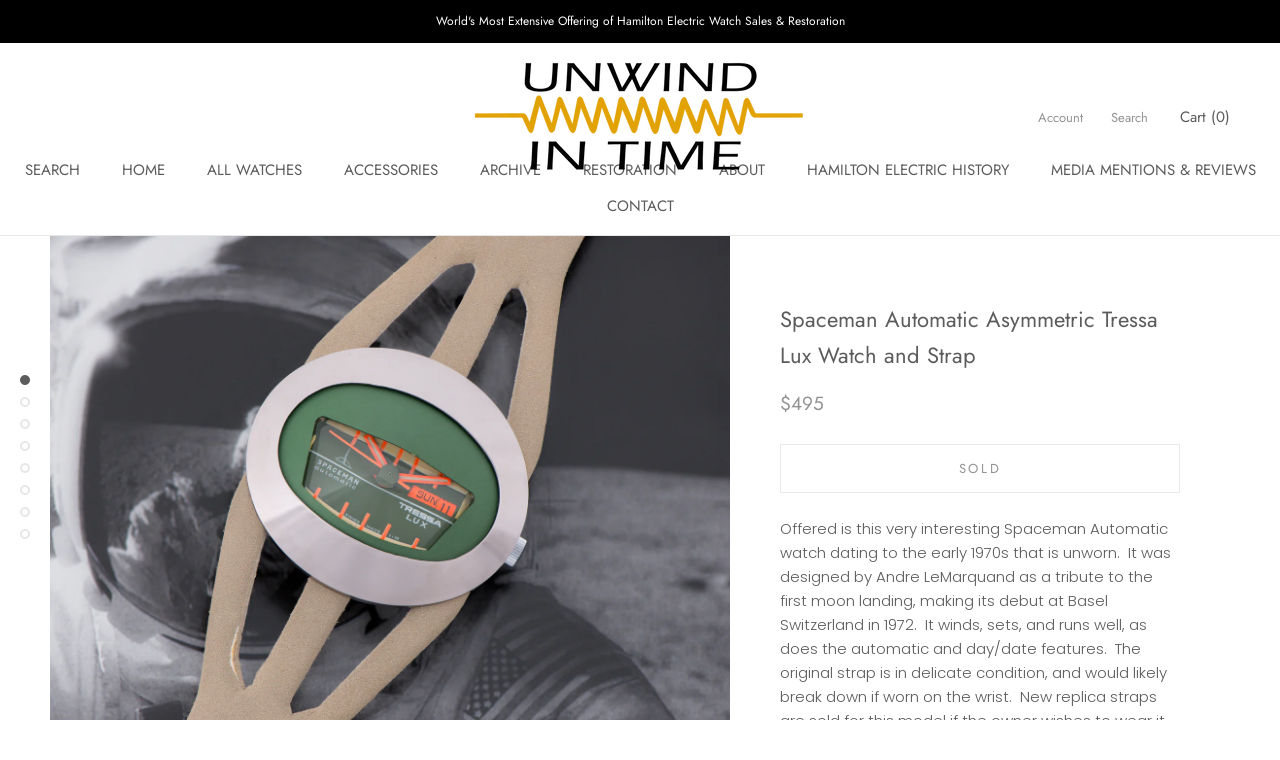

--- FILE ---
content_type: text/html; charset=utf-8
request_url: https://www.unwindintime.com/products/spaceman-automatic-asymmetric-tressa-lux-watch-strap
body_size: 21882
content:
<!doctype html>

<html class="no-js" lang="en">
  <head>
<meta name="smart-seo-integrated" content="true" /><title>Spaceman Automatic Asymmetric Tressa Lux Watch and Strap</title>
<meta name="description" content="Offered is this very interesting Spaceman Automatic watch dating to the early 1970s that is unworn.  It was designed by Andre LeMarquand as a tribute to the first moon landing, making its debut at Basel Switzerland in 1972.  It winds, sets, and runs well, as does the automatic and day/date features.  The original strap" />
<meta name="smartseo-keyword" content="" />
<meta name="smartseo-timestamp" content="0" /><!-- Google Tag Manager -->
<script>(function(w,d,s,l,i){w[l]=w[l]||[];w[l].push({'gtm.start':
new Date().getTime(),event:'gtm.js'});var f=d.getElementsByTagName(s)[0],
j=d.createElement(s),dl=l!='dataLayer'?'&l='+l:'';j.async=true;j.src=
'https://www.googletagmanager.com/gtm.js?id='+i+dl;f.parentNode.insertBefore(j,f);
})(window,document,'script','dataLayer','GTM-WNZ7LLLJ');</script>
<!-- End Google Tag Manager -->
  <script type="text/javascript" src="https://gcb-app.herokuapp.com/get_script/2e17c4f8e75e11ec8be8feeec657c652.js?v=647901&amp;shop=unwind-in-time.myshopify.com"></script>
    <!-- /snippets/favicons.liquid -->
<!-- FAVICONS -->
<link rel="apple-touch-icon" sizes="57x57" href="//www.unwindintime.com/cdn/shop/t/42/assets/apple-touch-icon-57x57.png?4156">
<link rel="apple-touch-icon" sizes="60x60" href="//www.unwindintime.com/cdn/shop/t/42/assets/apple-touch-icon-60x60.png?4156">
<link rel="apple-touch-icon" sizes="72x72" href="//www.unwindintime.com/cdn/shop/t/42/assets/apple-touch-icon-72x72.png?4156">
<link rel="apple-touch-icon" sizes="76x76" href="//www.unwindintime.com/cdn/shop/t/42/assets/apple-touch-icon-76x76.png?4156">
<link rel="apple-touch-icon" sizes="114x114" href="//www.unwindintime.com/cdn/shop/t/42/assets/apple-touch-icon-114x114.png?4156">
<link rel="apple-touch-icon" sizes="120x120" href="//www.unwindintime.com/cdn/shop/t/42/assets/apple-touch-icon-120x120.png?4156">
<link rel="apple-touch-icon" sizes="144x144" href="//www.unwindintime.com/cdn/shop/t/42/assets/apple-touch-icon-144x144.png?4156">
<link rel="apple-touch-icon" sizes="152x152" href="//www.unwindintime.com/cdn/shop/t/42/assets/apple-touch-icon-152x152.png?4156">
<link rel="apple-touch-icon" sizes="180x180" href="//www.unwindintime.com/cdn/shop/t/42/assets/apple-touch-icon-180x180.png?4156">
<link rel="icon" type="image/png" href="//www.unwindintime.com/cdn/shop/t/42/assets/favicon-32x32.png?v=157029014082184672731738100554" sizes="32x32">
<link rel="icon" type="image/png" href="//www.unwindintime.com/cdn/shop/t/42/assets/favicon-194x194.png?4156" sizes="194x194">
<link rel="icon" type="image/png" href="//www.unwindintime.com/cdn/shop/t/42/assets/favicon-96x96.png?4156" sizes="96x96">
<link rel="icon" type="image/png" href="//www.unwindintime.com/cdn/shop/t/42/assets/android-chrome-192x192.png?v=32311019252341163971738100554" sizes="192x192">
<link rel="icon" type="image/png" href="//www.unwindintime.com/cdn/shop/t/42/assets/favicon.png?4156" sizes="16x16">
<link rel="manifest" href="//www.unwindintime.com/cdn/shop/t/42/assets/manifest.json?4156">
<link rel="shortcut icon" href="//www.unwindintime.com/cdn/shop/t/42/assets/favicon.ico?v=128647119924691785871738100554">
<meta name="apple-mobile-web-app-title" content="Unwind In Time">
<meta name="application-name" content="Unwind In Time">
<meta name="msapplication-TileColor" content="#daa520">
<meta name="msapplication-TileImage" content="//www.unwindintime.com/cdn/shop/t/42/assets/mstile-144x144.png?4156">
<meta name="msapplication-config" content="//www.unwindintime.com/cdn/shop/t/42/assets/browserconfig.xml?4156">
<meta name="theme-color" content="#daa520">
    <meta name="p:domain_verify" content="1e8593508afe0a0a153fe262bb56737d"/>
    <meta name="google-site-verification" content="ff0IibAAiiwocjZDLNgqFKZ8QNqZAbcW874ErWWZfgI" />
    <meta charset="utf-8"> 
    <meta http-equiv="X-UA-Compatible" content="IE=edge,chrome=1">
    <meta name="viewport" content="width=device-width, initial-scale=1.0, height=device-height, minimum-scale=1.0, user-scalable=0">
    <meta name="theme-color" content=""><link rel="canonical" href="https://www.unwindintime.com/products/spaceman-automatic-asymmetric-tressa-lux-watch-strap"><link rel="shortcut icon" href="//www.unwindintime.com/cdn/shop/files/pencil_ventrua_1x1_32x32.png?v=1613528080" type="image/png"><meta property="og:type" content="product">
  <meta property="og:title" content="Spaceman Automatic Asymmetric Tressa Lux Watch and Strap"><meta property="og:image" content="http://www.unwindintime.com/cdn/shop/files/Spaceman-Automatic-Asymmetric-Tressa-Lux-Watch-With-Original-Strap_grande.jpg?v=1687730461">
    <meta property="og:image:secure_url" content="https://www.unwindintime.com/cdn/shop/files/Spaceman-Automatic-Asymmetric-Tressa-Lux-Watch-With-Original-Strap_grande.jpg?v=1687730461"><meta property="og:image" content="http://www.unwindintime.com/cdn/shop/files/Spaceman-Automatic-Asymmetric-Tressa-Lux-Watch-With-Original-Strap_2_grande.jpg?v=1687730461">
    <meta property="og:image:secure_url" content="https://www.unwindintime.com/cdn/shop/files/Spaceman-Automatic-Asymmetric-Tressa-Lux-Watch-With-Original-Strap_2_grande.jpg?v=1687730461"><meta property="og:image" content="http://www.unwindintime.com/cdn/shop/files/Spaceman-Automatic-Asymmetric-Tressa-Lux-Watch-With-Original-Strap_3_grande.jpg?v=1687730461">
    <meta property="og:image:secure_url" content="https://www.unwindintime.com/cdn/shop/files/Spaceman-Automatic-Asymmetric-Tressa-Lux-Watch-With-Original-Strap_3_grande.jpg?v=1687730461"><meta property="og:price:amount" content="495.00">
  <meta property="og:price:currency" content="USD"><meta property="og:description" content="Offered is this very interesting Spaceman Automatic watch dating to the early 1970s that is unworn.  It was designed by Andre LeMarquand as a tribute to the first moon landing, making its debut at Basel Switzerland in 1972.  It winds, sets, and runs well, as does the automatic and day/date features.  The original strap"><meta property="og:url" content="https://www.unwindintime.com/products/spaceman-automatic-asymmetric-tressa-lux-watch-strap">
<meta property="og:site_name" content="Unwind In Time"><meta name="twitter:card" content="summary"><meta name="twitter:title" content="Spaceman Automatic Asymmetric Tressa Lux Watch and Strap">
  <meta name="twitter:description" content="Offered is this very interesting Spaceman Automatic watch dating to the early 1970s that is unworn.  It was designed by Andre LeMarquand as a tribute to the first moon landing, making its debut at Basel Switzerland in 1972.  It winds, sets, and runs well, as does the automatic and day/date features.  The original strap is in delicate condition, and would likely break down if worn on the wrist.  New replica straps are sold for this model if the owner wishes to wear it regularly. BRAND:  Tressa Lux GENDER:  Mens CASE:  Fiberglass, with chrome plated base metal bezel CASE BACK:  Marked Spaceman, Swiss Made, Water Resistant, Incabloc, Fiberglass, Patented BAND/BRACELET:  Original Corfam Tan Strap with matching Silver Tone Buckle MOVEMENT:  Automatic SIZE:  49mm without crowns | 42mm lug to lug CROWN:  Excellent CONDITION:  Excellent, UNUSED      CRYSTAL:  Excellent, with no cracks">
  <meta name="twitter:image" content="https://www.unwindintime.com/cdn/shop/files/Spaceman-Automatic-Asymmetric-Tressa-Lux-Watch-With-Original-Strap_600x600_crop_center.jpg?v=1687730461">

    <script>window.performance && window.performance.mark && window.performance.mark('shopify.content_for_header.start');</script><meta name="google-site-verification" content="ulukd30rRf0dXt4cOpDqXuwFuwZyvGOKGDjx8EZsMEc">
<meta id="shopify-digital-wallet" name="shopify-digital-wallet" content="/1334509641/digital_wallets/dialog">
<meta name="shopify-checkout-api-token" content="86c15a9a83d2276310ae70a193b478e9">
<meta id="in-context-paypal-metadata" data-shop-id="1334509641" data-venmo-supported="false" data-environment="production" data-locale="en_US" data-paypal-v4="true" data-currency="USD">
<link rel="alternate" type="application/json+oembed" href="https://www.unwindintime.com/products/spaceman-automatic-asymmetric-tressa-lux-watch-strap.oembed">
<script async="async" src="/checkouts/internal/preloads.js?locale=en-US"></script>
<link rel="preconnect" href="https://shop.app" crossorigin="anonymous">
<script async="async" src="https://shop.app/checkouts/internal/preloads.js?locale=en-US&shop_id=1334509641" crossorigin="anonymous"></script>
<script id="apple-pay-shop-capabilities" type="application/json">{"shopId":1334509641,"countryCode":"US","currencyCode":"USD","merchantCapabilities":["supports3DS"],"merchantId":"gid:\/\/shopify\/Shop\/1334509641","merchantName":"Unwind In Time","requiredBillingContactFields":["postalAddress","email"],"requiredShippingContactFields":["postalAddress","email"],"shippingType":"shipping","supportedNetworks":["visa","masterCard","amex","discover","elo","jcb"],"total":{"type":"pending","label":"Unwind In Time","amount":"1.00"},"shopifyPaymentsEnabled":true,"supportsSubscriptions":true}</script>
<script id="shopify-features" type="application/json">{"accessToken":"86c15a9a83d2276310ae70a193b478e9","betas":["rich-media-storefront-analytics"],"domain":"www.unwindintime.com","predictiveSearch":true,"shopId":1334509641,"locale":"en"}</script>
<script>var Shopify = Shopify || {};
Shopify.shop = "unwind-in-time.myshopify.com";
Shopify.locale = "en";
Shopify.currency = {"active":"USD","rate":"1.0"};
Shopify.country = "US";
Shopify.theme = {"name":"Copy of Backup 1\/28\/25 before GA4 in code","id":148525875424,"schema_name":"Prestige","schema_version":"1.1.6","theme_store_id":855,"role":"main"};
Shopify.theme.handle = "null";
Shopify.theme.style = {"id":null,"handle":null};
Shopify.cdnHost = "www.unwindintime.com/cdn";
Shopify.routes = Shopify.routes || {};
Shopify.routes.root = "/";</script>
<script type="module">!function(o){(o.Shopify=o.Shopify||{}).modules=!0}(window);</script>
<script>!function(o){function n(){var o=[];function n(){o.push(Array.prototype.slice.apply(arguments))}return n.q=o,n}var t=o.Shopify=o.Shopify||{};t.loadFeatures=n(),t.autoloadFeatures=n()}(window);</script>
<script>
  window.ShopifyPay = window.ShopifyPay || {};
  window.ShopifyPay.apiHost = "shop.app\/pay";
  window.ShopifyPay.redirectState = null;
</script>
<script id="shop-js-analytics" type="application/json">{"pageType":"product"}</script>
<script defer="defer" async type="module" src="//www.unwindintime.com/cdn/shopifycloud/shop-js/modules/v2/client.init-shop-cart-sync_D0dqhulL.en.esm.js"></script>
<script defer="defer" async type="module" src="//www.unwindintime.com/cdn/shopifycloud/shop-js/modules/v2/chunk.common_CpVO7qML.esm.js"></script>
<script type="module">
  await import("//www.unwindintime.com/cdn/shopifycloud/shop-js/modules/v2/client.init-shop-cart-sync_D0dqhulL.en.esm.js");
await import("//www.unwindintime.com/cdn/shopifycloud/shop-js/modules/v2/chunk.common_CpVO7qML.esm.js");

  window.Shopify.SignInWithShop?.initShopCartSync?.({"fedCMEnabled":true,"windoidEnabled":true});

</script>
<script>
  window.Shopify = window.Shopify || {};
  if (!window.Shopify.featureAssets) window.Shopify.featureAssets = {};
  window.Shopify.featureAssets['shop-js'] = {"shop-cart-sync":["modules/v2/client.shop-cart-sync_D9bwt38V.en.esm.js","modules/v2/chunk.common_CpVO7qML.esm.js"],"init-fed-cm":["modules/v2/client.init-fed-cm_BJ8NPuHe.en.esm.js","modules/v2/chunk.common_CpVO7qML.esm.js"],"init-shop-email-lookup-coordinator":["modules/v2/client.init-shop-email-lookup-coordinator_pVrP2-kG.en.esm.js","modules/v2/chunk.common_CpVO7qML.esm.js"],"shop-cash-offers":["modules/v2/client.shop-cash-offers_CNh7FWN-.en.esm.js","modules/v2/chunk.common_CpVO7qML.esm.js","modules/v2/chunk.modal_DKF6x0Jh.esm.js"],"init-shop-cart-sync":["modules/v2/client.init-shop-cart-sync_D0dqhulL.en.esm.js","modules/v2/chunk.common_CpVO7qML.esm.js"],"init-windoid":["modules/v2/client.init-windoid_DaoAelzT.en.esm.js","modules/v2/chunk.common_CpVO7qML.esm.js"],"shop-toast-manager":["modules/v2/client.shop-toast-manager_1DND8Tac.en.esm.js","modules/v2/chunk.common_CpVO7qML.esm.js"],"pay-button":["modules/v2/client.pay-button_CFeQi1r6.en.esm.js","modules/v2/chunk.common_CpVO7qML.esm.js"],"shop-button":["modules/v2/client.shop-button_Ca94MDdQ.en.esm.js","modules/v2/chunk.common_CpVO7qML.esm.js"],"shop-login-button":["modules/v2/client.shop-login-button_DPYNfp1Z.en.esm.js","modules/v2/chunk.common_CpVO7qML.esm.js","modules/v2/chunk.modal_DKF6x0Jh.esm.js"],"avatar":["modules/v2/client.avatar_BTnouDA3.en.esm.js"],"shop-follow-button":["modules/v2/client.shop-follow-button_BMKh4nJE.en.esm.js","modules/v2/chunk.common_CpVO7qML.esm.js","modules/v2/chunk.modal_DKF6x0Jh.esm.js"],"init-customer-accounts-sign-up":["modules/v2/client.init-customer-accounts-sign-up_CJXi5kRN.en.esm.js","modules/v2/client.shop-login-button_DPYNfp1Z.en.esm.js","modules/v2/chunk.common_CpVO7qML.esm.js","modules/v2/chunk.modal_DKF6x0Jh.esm.js"],"init-shop-for-new-customer-accounts":["modules/v2/client.init-shop-for-new-customer-accounts_BoBxkgWu.en.esm.js","modules/v2/client.shop-login-button_DPYNfp1Z.en.esm.js","modules/v2/chunk.common_CpVO7qML.esm.js","modules/v2/chunk.modal_DKF6x0Jh.esm.js"],"init-customer-accounts":["modules/v2/client.init-customer-accounts_DCuDTzpR.en.esm.js","modules/v2/client.shop-login-button_DPYNfp1Z.en.esm.js","modules/v2/chunk.common_CpVO7qML.esm.js","modules/v2/chunk.modal_DKF6x0Jh.esm.js"],"checkout-modal":["modules/v2/client.checkout-modal_U_3e4VxF.en.esm.js","modules/v2/chunk.common_CpVO7qML.esm.js","modules/v2/chunk.modal_DKF6x0Jh.esm.js"],"lead-capture":["modules/v2/client.lead-capture_DEgn0Z8u.en.esm.js","modules/v2/chunk.common_CpVO7qML.esm.js","modules/v2/chunk.modal_DKF6x0Jh.esm.js"],"shop-login":["modules/v2/client.shop-login_CoM5QKZ_.en.esm.js","modules/v2/chunk.common_CpVO7qML.esm.js","modules/v2/chunk.modal_DKF6x0Jh.esm.js"],"payment-terms":["modules/v2/client.payment-terms_BmrqWn8r.en.esm.js","modules/v2/chunk.common_CpVO7qML.esm.js","modules/v2/chunk.modal_DKF6x0Jh.esm.js"]};
</script>
<script>(function() {
  var isLoaded = false;
  function asyncLoad() {
    if (isLoaded) return;
    isLoaded = true;
    var urls = ["https:\/\/cloudsearch-1f874.kxcdn.com\/shopify.js?srp=\/a\/search\u0026shop=unwind-in-time.myshopify.com","https:\/\/gcb-app.herokuapp.com\/get_script\/2e17c4f8e75e11ec8be8feeec657c652.js?v=508365\u0026shop=unwind-in-time.myshopify.com"];
    for (var i = 0; i < urls.length; i++) {
      var s = document.createElement('script');
      s.type = 'text/javascript';
      s.async = true;
      s.src = urls[i];
      var x = document.getElementsByTagName('script')[0];
      x.parentNode.insertBefore(s, x);
    }
  };
  if(window.attachEvent) {
    window.attachEvent('onload', asyncLoad);
  } else {
    window.addEventListener('load', asyncLoad, false);
  }
})();</script>
<script id="__st">var __st={"a":1334509641,"offset":-21600,"reqid":"5359cdc2-cf32-4702-b590-a15fd60ec574-1763878920","pageurl":"www.unwindintime.com\/products\/spaceman-automatic-asymmetric-tressa-lux-watch-strap","u":"7c13c2337322","p":"product","rtyp":"product","rid":8062320640224};</script>
<script>window.ShopifyPaypalV4VisibilityTracking = true;</script>
<script id="captcha-bootstrap">!function(){'use strict';const t='contact',e='account',n='new_comment',o=[[t,t],['blogs',n],['comments',n],[t,'customer']],c=[[e,'customer_login'],[e,'guest_login'],[e,'recover_customer_password'],[e,'create_customer']],r=t=>t.map((([t,e])=>`form[action*='/${t}']:not([data-nocaptcha='true']) input[name='form_type'][value='${e}']`)).join(','),a=t=>()=>t?[...document.querySelectorAll(t)].map((t=>t.form)):[];function s(){const t=[...o],e=r(t);return a(e)}const i='password',u='form_key',d=['recaptcha-v3-token','g-recaptcha-response','h-captcha-response',i],f=()=>{try{return window.sessionStorage}catch{return}},m='__shopify_v',_=t=>t.elements[u];function p(t,e,n=!1){try{const o=window.sessionStorage,c=JSON.parse(o.getItem(e)),{data:r}=function(t){const{data:e,action:n}=t;return t[m]||n?{data:e,action:n}:{data:t,action:n}}(c);for(const[e,n]of Object.entries(r))t.elements[e]&&(t.elements[e].value=n);n&&o.removeItem(e)}catch(o){console.error('form repopulation failed',{error:o})}}const l='form_type',E='cptcha';function T(t){t.dataset[E]=!0}const w=window,h=w.document,L='Shopify',v='ce_forms',y='captcha';let A=!1;((t,e)=>{const n=(g='f06e6c50-85a8-45c8-87d0-21a2b65856fe',I='https://cdn.shopify.com/shopifycloud/storefront-forms-hcaptcha/ce_storefront_forms_captcha_hcaptcha.v1.5.2.iife.js',D={infoText:'Protected by hCaptcha',privacyText:'Privacy',termsText:'Terms'},(t,e,n)=>{const o=w[L][v],c=o.bindForm;if(c)return c(t,g,e,D).then(n);var r;o.q.push([[t,g,e,D],n]),r=I,A||(h.body.append(Object.assign(h.createElement('script'),{id:'captcha-provider',async:!0,src:r})),A=!0)});var g,I,D;w[L]=w[L]||{},w[L][v]=w[L][v]||{},w[L][v].q=[],w[L][y]=w[L][y]||{},w[L][y].protect=function(t,e){n(t,void 0,e),T(t)},Object.freeze(w[L][y]),function(t,e,n,w,h,L){const[v,y,A,g]=function(t,e,n){const i=e?o:[],u=t?c:[],d=[...i,...u],f=r(d),m=r(i),_=r(d.filter((([t,e])=>n.includes(e))));return[a(f),a(m),a(_),s()]}(w,h,L),I=t=>{const e=t.target;return e instanceof HTMLFormElement?e:e&&e.form},D=t=>v().includes(t);t.addEventListener('submit',(t=>{const e=I(t);if(!e)return;const n=D(e)&&!e.dataset.hcaptchaBound&&!e.dataset.recaptchaBound,o=_(e),c=g().includes(e)&&(!o||!o.value);(n||c)&&t.preventDefault(),c&&!n&&(function(t){try{if(!f())return;!function(t){const e=f();if(!e)return;const n=_(t);if(!n)return;const o=n.value;o&&e.removeItem(o)}(t);const e=Array.from(Array(32),(()=>Math.random().toString(36)[2])).join('');!function(t,e){_(t)||t.append(Object.assign(document.createElement('input'),{type:'hidden',name:u})),t.elements[u].value=e}(t,e),function(t,e){const n=f();if(!n)return;const o=[...t.querySelectorAll(`input[type='${i}']`)].map((({name:t})=>t)),c=[...d,...o],r={};for(const[a,s]of new FormData(t).entries())c.includes(a)||(r[a]=s);n.setItem(e,JSON.stringify({[m]:1,action:t.action,data:r}))}(t,e)}catch(e){console.error('failed to persist form',e)}}(e),e.submit())}));const S=(t,e)=>{t&&!t.dataset[E]&&(n(t,e.some((e=>e===t))),T(t))};for(const o of['focusin','change'])t.addEventListener(o,(t=>{const e=I(t);D(e)&&S(e,y())}));const B=e.get('form_key'),M=e.get(l),P=B&&M;t.addEventListener('DOMContentLoaded',(()=>{const t=y();if(P)for(const e of t)e.elements[l].value===M&&p(e,B);[...new Set([...A(),...v().filter((t=>'true'===t.dataset.shopifyCaptcha))])].forEach((e=>S(e,t)))}))}(h,new URLSearchParams(w.location.search),n,t,e,['guest_login'])})(!0,!0)}();</script>
<script integrity="sha256-52AcMU7V7pcBOXWImdc/TAGTFKeNjmkeM1Pvks/DTgc=" data-source-attribution="shopify.loadfeatures" defer="defer" src="//www.unwindintime.com/cdn/shopifycloud/storefront/assets/storefront/load_feature-81c60534.js" crossorigin="anonymous"></script>
<script crossorigin="anonymous" defer="defer" src="//www.unwindintime.com/cdn/shopifycloud/storefront/assets/shopify_pay/storefront-65b4c6d7.js?v=20250812"></script>
<script data-source-attribution="shopify.dynamic_checkout.dynamic.init">var Shopify=Shopify||{};Shopify.PaymentButton=Shopify.PaymentButton||{isStorefrontPortableWallets:!0,init:function(){window.Shopify.PaymentButton.init=function(){};var t=document.createElement("script");t.src="https://www.unwindintime.com/cdn/shopifycloud/portable-wallets/latest/portable-wallets.en.js",t.type="module",document.head.appendChild(t)}};
</script>
<script data-source-attribution="shopify.dynamic_checkout.buyer_consent">
  function portableWalletsHideBuyerConsent(e){var t=document.getElementById("shopify-buyer-consent"),n=document.getElementById("shopify-subscription-policy-button");t&&n&&(t.classList.add("hidden"),t.setAttribute("aria-hidden","true"),n.removeEventListener("click",e))}function portableWalletsShowBuyerConsent(e){var t=document.getElementById("shopify-buyer-consent"),n=document.getElementById("shopify-subscription-policy-button");t&&n&&(t.classList.remove("hidden"),t.removeAttribute("aria-hidden"),n.addEventListener("click",e))}window.Shopify?.PaymentButton&&(window.Shopify.PaymentButton.hideBuyerConsent=portableWalletsHideBuyerConsent,window.Shopify.PaymentButton.showBuyerConsent=portableWalletsShowBuyerConsent);
</script>
<script data-source-attribution="shopify.dynamic_checkout.cart.bootstrap">document.addEventListener("DOMContentLoaded",(function(){function t(){return document.querySelector("shopify-accelerated-checkout-cart, shopify-accelerated-checkout")}if(t())Shopify.PaymentButton.init();else{new MutationObserver((function(e,n){t()&&(Shopify.PaymentButton.init(),n.disconnect())})).observe(document.body,{childList:!0,subtree:!0})}}));
</script>
<link id="shopify-accelerated-checkout-styles" rel="stylesheet" media="screen" href="https://www.unwindintime.com/cdn/shopifycloud/portable-wallets/latest/accelerated-checkout-backwards-compat.css" crossorigin="anonymous">
<style id="shopify-accelerated-checkout-cart">
        #shopify-buyer-consent {
  margin-top: 1em;
  display: inline-block;
  width: 100%;
}

#shopify-buyer-consent.hidden {
  display: none;
}

#shopify-subscription-policy-button {
  background: none;
  border: none;
  padding: 0;
  text-decoration: underline;
  font-size: inherit;
  cursor: pointer;
}

#shopify-subscription-policy-button::before {
  box-shadow: none;
}

      </style>

<script>window.performance && window.performance.mark && window.performance.mark('shopify.content_for_header.end');</script>

    <link rel="stylesheet" href="//www.unwindintime.com/cdn/shop/t/42/assets/theme.scss.css?v=119675611164287655101759342504">

    <script>
      // This allows to expose several variables to the global scope, to be used in scripts
      window.theme = {
        template: "product",
        shopCurrency: "USD",
        moneyFormat: "${{amount}}",
        moneyWithCurrencyFormat: "${{amount}} USD",
        currencyConversionEnabled: false,
        currencyConversionMoneyFormat: "money_format",
        currencyConversionRoundAmounts: true,
        searchMode: "product,article",
        showPageTransition: true,
        showElementStaggering: true,
        showImageZooming: true
      };

      window.languages = {
        cartAddNote: "Add Order Note",
        cartEditNote: "Edit Order Note",
        productImageLoadingError: "This image could not be loaded. Please try to reload the page.",
        productFormAddToCart: "Add to cart",
        productFormUnavailable: "Unavailable",
        productFormSoldOut: "Sold",
        shippingEstimatorOneResult: "1 option available:",
        shippingEstimatorMoreResults: "{{count}} options available:",
        shippingEstimatorNoResults: "No shipping could be found"
      };

      window.lazySizesConfig = {
        loadHidden: false,
        hFac: 0.5,
        expFactor: 2,
        ricTimeout: 150,
        lazyClass: 'Image--lazyLoad',
        loadingClass: 'Image--lazyLoading',
        loadedClass: 'Image--lazyLoaded'
      };

      document.documentElement.className = document.documentElement.className.replace('no-js', 'js');
      document.documentElement.style.setProperty('--window-height', window.innerHeight + 'px');

      // We do a quick detection of some features (we could use Modernizr but for so little...)
      (function() {
        document.documentElement.className += ((window.CSS && window.CSS.supports('(position: sticky) or (position: -webkit-sticky)')) ? ' supports-sticky' : ' no-supports-sticky');
        document.documentElement.className += (window.matchMedia('(-moz-touch-enabled: 1), (hover: none)')).matches ? ' no-supports-hover' : ' supports-hover';
      }());

      window.onpageshow = function (event) {
        if (event.persisted) {
          window.location.reload();
        }
      };
    </script>

    <script src="//www.unwindintime.com/cdn/shop/t/42/assets/lazysizes.min.js?v=174358363404432586981738100554" async></script>

    
<script src="https://polyfill-fastly.net/v3/polyfill.min.js?unknown=polyfill&features=fetch,Element.prototype.closest,Element.prototype.remove,Element.prototype.classList,Array.prototype.includes,Array.prototype.fill,Object.assign,CustomEvent,IntersectionObserver,IntersectionObserverEntry" defer></script>
    <script src="//www.unwindintime.com/cdn/shop/t/42/assets/libs.min.js?v=88466822118989791001738100554" defer></script>
    <script src="//www.unwindintime.com/cdn/shop/t/42/assets/theme.min.js?v=151029740981451701771738100554" defer></script>
    <script src="//www.unwindintime.com/cdn/shop/t/42/assets/custom.js?v=8814717088703906631738100554" defer></script>

    
  <script type="application/ld+json">
  {
    "@context": "https://schema.org",
    "@type": "Product",
    "productID": 8062320640224,
    "offers": [{
          "@type": "Offer",
          "name": "Spaceman Automatic Asymmetric Tressa Lux Watch and Strap",
          "availability":"https://schema.org/OutOfStock",
          "price": 495.0,
          "priceCurrency": "USD",
          "priceValidUntil": "2025-12-03","sku": "OW0108","hasMerchantReturnPolicy": {
              "merchantReturnLink": "https:\/\/www.unwindintime.com\/policies\/refund-policy"
            },"shippingDetails": {
              "shippingSettingsLink": "https:\/\/www.unwindintime.com\/policies\/shipping-policy"
            },"url": "https://www.unwindintime.com/products/spaceman-automatic-asymmetric-tressa-lux-watch-strap?variant=44065371193568"
        }
],"brand": {
      "@type": "Brand",
      "name": "Unwind In Time"
    },
    "name": "Spaceman Automatic Asymmetric Tressa Lux Watch and Strap",
    "description": "Offered is this very interesting Spaceman Automatic watch dating to the early 1970s that is unworn.  It was designed by Andre LeMarquand as a tribute to the first moon landing, making its debut at Basel Switzerland in 1972.  It winds, sets, and runs well, as does the automatic and day\/date features.  The original strap is in delicate condition, and would likely break down if worn on the wrist.  New replica straps are sold for this model if the owner wishes to wear it regularly.\nBRAND:  Tressa Lux\nGENDER:  Mens\nCASE:  Fiberglass, with chrome plated base metal bezel\nCASE BACK:  Marked Spaceman, Swiss Made, Water Resistant, Incabloc, Fiberglass, Patented\nBAND\/BRACELET:  Original Corfam Tan Strap with matching Silver Tone Buckle\nMOVEMENT:  Automatic\nSIZE:  49mm without crowns | 42mm lug to lug\nCROWN:  Excellent\nCONDITION:  Excellent, UNUSED\n     CRYSTAL:  Excellent, with no cracks\n     CASE:  Excellent\n     DIAL:  Excellent\n     HANDS:  Excellent\n     BAND:  Excellent\nGuaranteed to arrive in fine working order, or your money back, or return for a refund for any reason within 7 days if not satisfied. I am a NAWCC (National Association of Watch and Clock Collectors) member and stand behind what I sell.",
    "category": "SOLD",
    "url": "https://www.unwindintime.com/products/spaceman-automatic-asymmetric-tressa-lux-watch-strap",
    "sku": "OW0108","image": {
      "@type": "ImageObject",
      "url": "https://www.unwindintime.com/cdn/shop/files/Spaceman-Automatic-Asymmetric-Tressa-Lux-Watch-With-Original-Strap.jpg?v=1687730461&width=1024",
      "image": "https://www.unwindintime.com/cdn/shop/files/Spaceman-Automatic-Asymmetric-Tressa-Lux-Watch-With-Original-Strap.jpg?v=1687730461&width=1024",
      "name": "Spaceman Automatic Asymmetric Tressa Lux Watch with Original Strap",
      "width": "1024",
      "height": "1024"
    }
  }
  </script>



  <script type="application/ld+json">
  {
    "@context": "https://schema.org",
    "@type": "BreadcrumbList",
  "itemListElement": [{
      "@type": "ListItem",
      "position": 1,
      "name": "Translation missing: en.general.home",
      "item": "https://www.unwindintime.com"
    },{
          "@type": "ListItem",
          "position": 2,
          "name": "Spaceman Automatic Asymmetric Tressa Lux Watch and Strap",
          "item": "https://www.unwindintime.com/products/spaceman-automatic-asymmetric-tressa-lux-watch-strap"
        }]
  }
  </script>


  <script src='//www.unwindintime.com/cdn/shop/t/42/assets/better-search.js?v=86501540756785068551738100554' defer='defer'></script><link href="https://monorail-edge.shopifysvc.com" rel="dns-prefetch">
<script>(function(){if ("sendBeacon" in navigator && "performance" in window) {try {var session_token_from_headers = performance.getEntriesByType('navigation')[0].serverTiming.find(x => x.name == '_s').description;} catch {var session_token_from_headers = undefined;}var session_cookie_matches = document.cookie.match(/_shopify_s=([^;]*)/);var session_token_from_cookie = session_cookie_matches && session_cookie_matches.length === 2 ? session_cookie_matches[1] : "";var session_token = session_token_from_headers || session_token_from_cookie || "";function handle_abandonment_event(e) {var entries = performance.getEntries().filter(function(entry) {return /monorail-edge.shopifysvc.com/.test(entry.name);});if (!window.abandonment_tracked && entries.length === 0) {window.abandonment_tracked = true;var currentMs = Date.now();var navigation_start = performance.timing.navigationStart;var payload = {shop_id: 1334509641,url: window.location.href,navigation_start,duration: currentMs - navigation_start,session_token,page_type: "product"};window.navigator.sendBeacon("https://monorail-edge.shopifysvc.com/v1/produce", JSON.stringify({schema_id: "online_store_buyer_site_abandonment/1.1",payload: payload,metadata: {event_created_at_ms: currentMs,event_sent_at_ms: currentMs}}));}}window.addEventListener('pagehide', handle_abandonment_event);}}());</script>
<script id="web-pixels-manager-setup">(function e(e,d,r,n,o){if(void 0===o&&(o={}),!Boolean(null===(a=null===(i=window.Shopify)||void 0===i?void 0:i.analytics)||void 0===a?void 0:a.replayQueue)){var i,a;window.Shopify=window.Shopify||{};var t=window.Shopify;t.analytics=t.analytics||{};var s=t.analytics;s.replayQueue=[],s.publish=function(e,d,r){return s.replayQueue.push([e,d,r]),!0};try{self.performance.mark("wpm:start")}catch(e){}var l=function(){var e={modern:/Edge?\/(1{2}[4-9]|1[2-9]\d|[2-9]\d{2}|\d{4,})\.\d+(\.\d+|)|Firefox\/(1{2}[4-9]|1[2-9]\d|[2-9]\d{2}|\d{4,})\.\d+(\.\d+|)|Chrom(ium|e)\/(9{2}|\d{3,})\.\d+(\.\d+|)|(Maci|X1{2}).+ Version\/(15\.\d+|(1[6-9]|[2-9]\d|\d{3,})\.\d+)([,.]\d+|)( \(\w+\)|)( Mobile\/\w+|) Safari\/|Chrome.+OPR\/(9{2}|\d{3,})\.\d+\.\d+|(CPU[ +]OS|iPhone[ +]OS|CPU[ +]iPhone|CPU IPhone OS|CPU iPad OS)[ +]+(15[._]\d+|(1[6-9]|[2-9]\d|\d{3,})[._]\d+)([._]\d+|)|Android:?[ /-](13[3-9]|1[4-9]\d|[2-9]\d{2}|\d{4,})(\.\d+|)(\.\d+|)|Android.+Firefox\/(13[5-9]|1[4-9]\d|[2-9]\d{2}|\d{4,})\.\d+(\.\d+|)|Android.+Chrom(ium|e)\/(13[3-9]|1[4-9]\d|[2-9]\d{2}|\d{4,})\.\d+(\.\d+|)|SamsungBrowser\/([2-9]\d|\d{3,})\.\d+/,legacy:/Edge?\/(1[6-9]|[2-9]\d|\d{3,})\.\d+(\.\d+|)|Firefox\/(5[4-9]|[6-9]\d|\d{3,})\.\d+(\.\d+|)|Chrom(ium|e)\/(5[1-9]|[6-9]\d|\d{3,})\.\d+(\.\d+|)([\d.]+$|.*Safari\/(?![\d.]+ Edge\/[\d.]+$))|(Maci|X1{2}).+ Version\/(10\.\d+|(1[1-9]|[2-9]\d|\d{3,})\.\d+)([,.]\d+|)( \(\w+\)|)( Mobile\/\w+|) Safari\/|Chrome.+OPR\/(3[89]|[4-9]\d|\d{3,})\.\d+\.\d+|(CPU[ +]OS|iPhone[ +]OS|CPU[ +]iPhone|CPU IPhone OS|CPU iPad OS)[ +]+(10[._]\d+|(1[1-9]|[2-9]\d|\d{3,})[._]\d+)([._]\d+|)|Android:?[ /-](13[3-9]|1[4-9]\d|[2-9]\d{2}|\d{4,})(\.\d+|)(\.\d+|)|Mobile Safari.+OPR\/([89]\d|\d{3,})\.\d+\.\d+|Android.+Firefox\/(13[5-9]|1[4-9]\d|[2-9]\d{2}|\d{4,})\.\d+(\.\d+|)|Android.+Chrom(ium|e)\/(13[3-9]|1[4-9]\d|[2-9]\d{2}|\d{4,})\.\d+(\.\d+|)|Android.+(UC? ?Browser|UCWEB|U3)[ /]?(15\.([5-9]|\d{2,})|(1[6-9]|[2-9]\d|\d{3,})\.\d+)\.\d+|SamsungBrowser\/(5\.\d+|([6-9]|\d{2,})\.\d+)|Android.+MQ{2}Browser\/(14(\.(9|\d{2,})|)|(1[5-9]|[2-9]\d|\d{3,})(\.\d+|))(\.\d+|)|K[Aa][Ii]OS\/(3\.\d+|([4-9]|\d{2,})\.\d+)(\.\d+|)/},d=e.modern,r=e.legacy,n=navigator.userAgent;return n.match(d)?"modern":n.match(r)?"legacy":"unknown"}(),u="modern"===l?"modern":"legacy",c=(null!=n?n:{modern:"",legacy:""})[u],f=function(e){return[e.baseUrl,"/wpm","/b",e.hashVersion,"modern"===e.buildTarget?"m":"l",".js"].join("")}({baseUrl:d,hashVersion:r,buildTarget:u}),m=function(e){var d=e.version,r=e.bundleTarget,n=e.surface,o=e.pageUrl,i=e.monorailEndpoint;return{emit:function(e){var a=e.status,t=e.errorMsg,s=(new Date).getTime(),l=JSON.stringify({metadata:{event_sent_at_ms:s},events:[{schema_id:"web_pixels_manager_load/3.1",payload:{version:d,bundle_target:r,page_url:o,status:a,surface:n,error_msg:t},metadata:{event_created_at_ms:s}}]});if(!i)return console&&console.warn&&console.warn("[Web Pixels Manager] No Monorail endpoint provided, skipping logging."),!1;try{return self.navigator.sendBeacon.bind(self.navigator)(i,l)}catch(e){}var u=new XMLHttpRequest;try{return u.open("POST",i,!0),u.setRequestHeader("Content-Type","text/plain"),u.send(l),!0}catch(e){return console&&console.warn&&console.warn("[Web Pixels Manager] Got an unhandled error while logging to Monorail."),!1}}}}({version:r,bundleTarget:l,surface:e.surface,pageUrl:self.location.href,monorailEndpoint:e.monorailEndpoint});try{o.browserTarget=l,function(e){var d=e.src,r=e.async,n=void 0===r||r,o=e.onload,i=e.onerror,a=e.sri,t=e.scriptDataAttributes,s=void 0===t?{}:t,l=document.createElement("script"),u=document.querySelector("head"),c=document.querySelector("body");if(l.async=n,l.src=d,a&&(l.integrity=a,l.crossOrigin="anonymous"),s)for(var f in s)if(Object.prototype.hasOwnProperty.call(s,f))try{l.dataset[f]=s[f]}catch(e){}if(o&&l.addEventListener("load",o),i&&l.addEventListener("error",i),u)u.appendChild(l);else{if(!c)throw new Error("Did not find a head or body element to append the script");c.appendChild(l)}}({src:f,async:!0,onload:function(){if(!function(){var e,d;return Boolean(null===(d=null===(e=window.Shopify)||void 0===e?void 0:e.analytics)||void 0===d?void 0:d.initialized)}()){var d=window.webPixelsManager.init(e)||void 0;if(d){var r=window.Shopify.analytics;r.replayQueue.forEach((function(e){var r=e[0],n=e[1],o=e[2];d.publishCustomEvent(r,n,o)})),r.replayQueue=[],r.publish=d.publishCustomEvent,r.visitor=d.visitor,r.initialized=!0}}},onerror:function(){return m.emit({status:"failed",errorMsg:"".concat(f," has failed to load")})},sri:function(e){var d=/^sha384-[A-Za-z0-9+/=]+$/;return"string"==typeof e&&d.test(e)}(c)?c:"",scriptDataAttributes:o}),m.emit({status:"loading"})}catch(e){m.emit({status:"failed",errorMsg:(null==e?void 0:e.message)||"Unknown error"})}}})({shopId: 1334509641,storefrontBaseUrl: "https://www.unwindintime.com",extensionsBaseUrl: "https://extensions.shopifycdn.com/cdn/shopifycloud/web-pixels-manager",monorailEndpoint: "https://monorail-edge.shopifysvc.com/unstable/produce_batch",surface: "storefront-renderer",enabledBetaFlags: ["2dca8a86"],webPixelsConfigList: [{"id":"518553824","configuration":"{\"config\":\"{\\\"pixel_id\\\":\\\"G-1C1E8LMEHR\\\",\\\"target_country\\\":\\\"US\\\",\\\"gtag_events\\\":[{\\\"type\\\":\\\"search\\\",\\\"action_label\\\":\\\"G-1C1E8LMEHR\\\"},{\\\"type\\\":\\\"begin_checkout\\\",\\\"action_label\\\":\\\"G-1C1E8LMEHR\\\"},{\\\"type\\\":\\\"view_item\\\",\\\"action_label\\\":[\\\"G-1C1E8LMEHR\\\",\\\"MC-CM2ZWQMH3K\\\"]},{\\\"type\\\":\\\"purchase\\\",\\\"action_label\\\":[\\\"G-1C1E8LMEHR\\\",\\\"MC-CM2ZWQMH3K\\\"]},{\\\"type\\\":\\\"page_view\\\",\\\"action_label\\\":[\\\"G-1C1E8LMEHR\\\",\\\"MC-CM2ZWQMH3K\\\"]},{\\\"type\\\":\\\"add_payment_info\\\",\\\"action_label\\\":\\\"G-1C1E8LMEHR\\\"},{\\\"type\\\":\\\"add_to_cart\\\",\\\"action_label\\\":\\\"G-1C1E8LMEHR\\\"}],\\\"enable_monitoring_mode\\\":false}\"}","eventPayloadVersion":"v1","runtimeContext":"OPEN","scriptVersion":"b2a88bafab3e21179ed38636efcd8a93","type":"APP","apiClientId":1780363,"privacyPurposes":[],"dataSharingAdjustments":{"protectedCustomerApprovalScopes":["read_customer_address","read_customer_email","read_customer_name","read_customer_personal_data","read_customer_phone"]}},{"id":"68485344","eventPayloadVersion":"v1","runtimeContext":"LAX","scriptVersion":"1","type":"CUSTOM","privacyPurposes":["ANALYTICS"],"name":"Google Analytics tag (migrated)"},{"id":"shopify-app-pixel","configuration":"{}","eventPayloadVersion":"v1","runtimeContext":"STRICT","scriptVersion":"0450","apiClientId":"shopify-pixel","type":"APP","privacyPurposes":["ANALYTICS","MARKETING"]},{"id":"shopify-custom-pixel","eventPayloadVersion":"v1","runtimeContext":"LAX","scriptVersion":"0450","apiClientId":"shopify-pixel","type":"CUSTOM","privacyPurposes":["ANALYTICS","MARKETING"]}],isMerchantRequest: false,initData: {"shop":{"name":"Unwind In Time","paymentSettings":{"currencyCode":"USD"},"myshopifyDomain":"unwind-in-time.myshopify.com","countryCode":"US","storefrontUrl":"https:\/\/www.unwindintime.com"},"customer":null,"cart":null,"checkout":null,"productVariants":[{"price":{"amount":495.0,"currencyCode":"USD"},"product":{"title":"Spaceman Automatic Asymmetric Tressa Lux Watch and Strap","vendor":"Unwind In Time","id":"8062320640224","untranslatedTitle":"Spaceman Automatic Asymmetric Tressa Lux Watch and Strap","url":"\/products\/spaceman-automatic-asymmetric-tressa-lux-watch-strap","type":"SOLD"},"id":"44065371193568","image":{"src":"\/\/www.unwindintime.com\/cdn\/shop\/files\/Spaceman-Automatic-Asymmetric-Tressa-Lux-Watch-With-Original-Strap.jpg?v=1687730461"},"sku":"OW0108","title":"Default Title","untranslatedTitle":"Default Title"}],"purchasingCompany":null},},"https://www.unwindintime.com/cdn","ae1676cfwd2530674p4253c800m34e853cb",{"modern":"","legacy":""},{"shopId":"1334509641","storefrontBaseUrl":"https:\/\/www.unwindintime.com","extensionBaseUrl":"https:\/\/extensions.shopifycdn.com\/cdn\/shopifycloud\/web-pixels-manager","surface":"storefront-renderer","enabledBetaFlags":"[\"2dca8a86\"]","isMerchantRequest":"false","hashVersion":"ae1676cfwd2530674p4253c800m34e853cb","publish":"custom","events":"[[\"page_viewed\",{}],[\"product_viewed\",{\"productVariant\":{\"price\":{\"amount\":495.0,\"currencyCode\":\"USD\"},\"product\":{\"title\":\"Spaceman Automatic Asymmetric Tressa Lux Watch and Strap\",\"vendor\":\"Unwind In Time\",\"id\":\"8062320640224\",\"untranslatedTitle\":\"Spaceman Automatic Asymmetric Tressa Lux Watch and Strap\",\"url\":\"\/products\/spaceman-automatic-asymmetric-tressa-lux-watch-strap\",\"type\":\"SOLD\"},\"id\":\"44065371193568\",\"image\":{\"src\":\"\/\/www.unwindintime.com\/cdn\/shop\/files\/Spaceman-Automatic-Asymmetric-Tressa-Lux-Watch-With-Original-Strap.jpg?v=1687730461\"},\"sku\":\"OW0108\",\"title\":\"Default Title\",\"untranslatedTitle\":\"Default Title\"}}]]"});</script><script>
  window.ShopifyAnalytics = window.ShopifyAnalytics || {};
  window.ShopifyAnalytics.meta = window.ShopifyAnalytics.meta || {};
  window.ShopifyAnalytics.meta.currency = 'USD';
  var meta = {"product":{"id":8062320640224,"gid":"gid:\/\/shopify\/Product\/8062320640224","vendor":"Unwind In Time","type":"SOLD","variants":[{"id":44065371193568,"price":49500,"name":"Spaceman Automatic Asymmetric Tressa Lux Watch and Strap","public_title":null,"sku":"OW0108"}],"remote":false},"page":{"pageType":"product","resourceType":"product","resourceId":8062320640224}};
  for (var attr in meta) {
    window.ShopifyAnalytics.meta[attr] = meta[attr];
  }
</script>
<script class="analytics">
  (function () {
    var customDocumentWrite = function(content) {
      var jquery = null;

      if (window.jQuery) {
        jquery = window.jQuery;
      } else if (window.Checkout && window.Checkout.$) {
        jquery = window.Checkout.$;
      }

      if (jquery) {
        jquery('body').append(content);
      }
    };

    var hasLoggedConversion = function(token) {
      if (token) {
        return document.cookie.indexOf('loggedConversion=' + token) !== -1;
      }
      return false;
    }

    var setCookieIfConversion = function(token) {
      if (token) {
        var twoMonthsFromNow = new Date(Date.now());
        twoMonthsFromNow.setMonth(twoMonthsFromNow.getMonth() + 2);

        document.cookie = 'loggedConversion=' + token + '; expires=' + twoMonthsFromNow;
      }
    }

    var trekkie = window.ShopifyAnalytics.lib = window.trekkie = window.trekkie || [];
    if (trekkie.integrations) {
      return;
    }
    trekkie.methods = [
      'identify',
      'page',
      'ready',
      'track',
      'trackForm',
      'trackLink'
    ];
    trekkie.factory = function(method) {
      return function() {
        var args = Array.prototype.slice.call(arguments);
        args.unshift(method);
        trekkie.push(args);
        return trekkie;
      };
    };
    for (var i = 0; i < trekkie.methods.length; i++) {
      var key = trekkie.methods[i];
      trekkie[key] = trekkie.factory(key);
    }
    trekkie.load = function(config) {
      trekkie.config = config || {};
      trekkie.config.initialDocumentCookie = document.cookie;
      var first = document.getElementsByTagName('script')[0];
      var script = document.createElement('script');
      script.type = 'text/javascript';
      script.onerror = function(e) {
        var scriptFallback = document.createElement('script');
        scriptFallback.type = 'text/javascript';
        scriptFallback.onerror = function(error) {
                var Monorail = {
      produce: function produce(monorailDomain, schemaId, payload) {
        var currentMs = new Date().getTime();
        var event = {
          schema_id: schemaId,
          payload: payload,
          metadata: {
            event_created_at_ms: currentMs,
            event_sent_at_ms: currentMs
          }
        };
        return Monorail.sendRequest("https://" + monorailDomain + "/v1/produce", JSON.stringify(event));
      },
      sendRequest: function sendRequest(endpointUrl, payload) {
        // Try the sendBeacon API
        if (window && window.navigator && typeof window.navigator.sendBeacon === 'function' && typeof window.Blob === 'function' && !Monorail.isIos12()) {
          var blobData = new window.Blob([payload], {
            type: 'text/plain'
          });

          if (window.navigator.sendBeacon(endpointUrl, blobData)) {
            return true;
          } // sendBeacon was not successful

        } // XHR beacon

        var xhr = new XMLHttpRequest();

        try {
          xhr.open('POST', endpointUrl);
          xhr.setRequestHeader('Content-Type', 'text/plain');
          xhr.send(payload);
        } catch (e) {
          console.log(e);
        }

        return false;
      },
      isIos12: function isIos12() {
        return window.navigator.userAgent.lastIndexOf('iPhone; CPU iPhone OS 12_') !== -1 || window.navigator.userAgent.lastIndexOf('iPad; CPU OS 12_') !== -1;
      }
    };
    Monorail.produce('monorail-edge.shopifysvc.com',
      'trekkie_storefront_load_errors/1.1',
      {shop_id: 1334509641,
      theme_id: 148525875424,
      app_name: "storefront",
      context_url: window.location.href,
      source_url: "//www.unwindintime.com/cdn/s/trekkie.storefront.3c703df509f0f96f3237c9daa54e2777acf1a1dd.min.js"});

        };
        scriptFallback.async = true;
        scriptFallback.src = '//www.unwindintime.com/cdn/s/trekkie.storefront.3c703df509f0f96f3237c9daa54e2777acf1a1dd.min.js';
        first.parentNode.insertBefore(scriptFallback, first);
      };
      script.async = true;
      script.src = '//www.unwindintime.com/cdn/s/trekkie.storefront.3c703df509f0f96f3237c9daa54e2777acf1a1dd.min.js';
      first.parentNode.insertBefore(script, first);
    };
    trekkie.load(
      {"Trekkie":{"appName":"storefront","development":false,"defaultAttributes":{"shopId":1334509641,"isMerchantRequest":null,"themeId":148525875424,"themeCityHash":"379185761010859289","contentLanguage":"en","currency":"USD","eventMetadataId":"008f613e-b38f-43e5-8e32-84bfbab38497"},"isServerSideCookieWritingEnabled":true,"monorailRegion":"shop_domain","enabledBetaFlags":["f0df213a"]},"Session Attribution":{},"S2S":{"facebookCapiEnabled":false,"source":"trekkie-storefront-renderer","apiClientId":580111}}
    );

    var loaded = false;
    trekkie.ready(function() {
      if (loaded) return;
      loaded = true;

      window.ShopifyAnalytics.lib = window.trekkie;

      var originalDocumentWrite = document.write;
      document.write = customDocumentWrite;
      try { window.ShopifyAnalytics.merchantGoogleAnalytics.call(this); } catch(error) {};
      document.write = originalDocumentWrite;

      window.ShopifyAnalytics.lib.page(null,{"pageType":"product","resourceType":"product","resourceId":8062320640224,"shopifyEmitted":true});

      var match = window.location.pathname.match(/checkouts\/(.+)\/(thank_you|post_purchase)/)
      var token = match? match[1]: undefined;
      if (!hasLoggedConversion(token)) {
        setCookieIfConversion(token);
        window.ShopifyAnalytics.lib.track("Viewed Product",{"currency":"USD","variantId":44065371193568,"productId":8062320640224,"productGid":"gid:\/\/shopify\/Product\/8062320640224","name":"Spaceman Automatic Asymmetric Tressa Lux Watch and Strap","price":"495.00","sku":"OW0108","brand":"Unwind In Time","variant":null,"category":"SOLD","nonInteraction":true,"remote":false},undefined,undefined,{"shopifyEmitted":true});
      window.ShopifyAnalytics.lib.track("monorail:\/\/trekkie_storefront_viewed_product\/1.1",{"currency":"USD","variantId":44065371193568,"productId":8062320640224,"productGid":"gid:\/\/shopify\/Product\/8062320640224","name":"Spaceman Automatic Asymmetric Tressa Lux Watch and Strap","price":"495.00","sku":"OW0108","brand":"Unwind In Time","variant":null,"category":"SOLD","nonInteraction":true,"remote":false,"referer":"https:\/\/www.unwindintime.com\/products\/spaceman-automatic-asymmetric-tressa-lux-watch-strap"});
      }
    });


        var eventsListenerScript = document.createElement('script');
        eventsListenerScript.async = true;
        eventsListenerScript.src = "//www.unwindintime.com/cdn/shopifycloud/storefront/assets/shop_events_listener-3da45d37.js";
        document.getElementsByTagName('head')[0].appendChild(eventsListenerScript);

})();</script>
  <script>
  if (!window.ga || (window.ga && typeof window.ga !== 'function')) {
    window.ga = function ga() {
      (window.ga.q = window.ga.q || []).push(arguments);
      if (window.Shopify && window.Shopify.analytics && typeof window.Shopify.analytics.publish === 'function') {
        window.Shopify.analytics.publish("ga_stub_called", {}, {sendTo: "google_osp_migration"});
      }
      console.error("Shopify's Google Analytics stub called with:", Array.from(arguments), "\nSee https://help.shopify.com/manual/promoting-marketing/pixels/pixel-migration#google for more information.");
    };
    if (window.Shopify && window.Shopify.analytics && typeof window.Shopify.analytics.publish === 'function') {
      window.Shopify.analytics.publish("ga_stub_initialized", {}, {sendTo: "google_osp_migration"});
    }
  }
</script>
<script
  defer
  src="https://www.unwindintime.com/cdn/shopifycloud/perf-kit/shopify-perf-kit-2.1.2.min.js"
  data-application="storefront-renderer"
  data-shop-id="1334509641"
  data-render-region="gcp-us-central1"
  data-page-type="product"
  data-theme-instance-id="148525875424"
  data-theme-name="Prestige"
  data-theme-version="1.1.6"
  data-monorail-region="shop_domain"
  data-resource-timing-sampling-rate="10"
  data-shs="true"
  data-shs-beacon="true"
  data-shs-export-with-fetch="true"
  data-shs-logs-sample-rate="1"
></script>
</head>

  <body class="prestige--v1  template-product">
    <!-- Google Tag Manager (noscript) -->
<noscript><iframe src="https://www.googletagmanager.com/ns.html?id=GTM-WNZ7LLLJ"
height="0" width="0" style="display:none;visibility:hidden"></iframe></noscript>
<!-- End Google Tag Manager (noscript) --><!-- Google Tag Manager (noscript) -->
<noscript><iframe src="https://www.googletagmanager.com/ns.html?id=GTM-WNZ7LLLJ"
height="0" width="0" style="display:none;visibility:hidden"></iframe></noscript>
<!-- End Google Tag Manager (noscript) -->
    <a class="PageSkipLink u-visually-hidden" href="#main">Skip to content</a>
    <span class="LoadingBar"></span>
    <div class="PageOverlay"></div>
    <div class="PageTransition"></div>

    <div id="shopify-section-popup" class="shopify-section"></div>
    <div id="shopify-section-sidebar-menu" class="shopify-section"><section id="sidebar-menu" class="SidebarMenu Drawer Drawer--small Drawer--fromLeft" aria-hidden="true" data-section-id="sidebar-menu" data-section-type="sidebar-menu">
    <header class="Drawer__Header" data-drawer-animated-left>
      <button class="Drawer__Close Icon-Wrapper--clickable" data-action="close-drawer" data-drawer-id="sidebar-menu" aria-label="Close navigation"><svg class="Icon Icon--close" role="presentation" viewBox="0 0 16 14">
      <path d="M15 0L1 14m14 0L1 0" stroke="currentColor" fill="none" fill-rule="evenodd"></path>
    </svg></button>
    </header>

    <div class="Drawer__Content">
      <div class="Drawer__Main" data-drawer-animated-left data-scrollable>
        <div class="Drawer__Container">
          <nav class="SidebarMenu__Nav SidebarMenu__Nav--primary" aria-label="Sidebar navigation"><div class="Collapsible"><a href="/search" class="Collapsible__Button Heading Link Link--primary u-h6">SEARCH</a></div><div class="Collapsible"><a href="/" class="Collapsible__Button Heading Link Link--primary u-h6">HOME</a></div><div class="Collapsible"><a href="/collections/all-watches" class="Collapsible__Button Heading Link Link--primary u-h6">ALL WATCHES</a></div><div class="Collapsible"><a href="/collections/accessories" class="Collapsible__Button Heading Link Link--primary u-h6">ACCESSORIES</a></div><div class="Collapsible"><a href="/collections/archive" class="Collapsible__Button Heading Link Link--primary u-h6">ARCHIVE</a></div><div class="Collapsible"><a href="/pages/copy-of-restoration-2" class="Collapsible__Button Heading Link Link--primary u-h6">RESTORATION</a></div><div class="Collapsible"><a href="/pages/about-unwind-in-time" class="Collapsible__Button Heading Link Link--primary u-h6">ABOUT</a></div><div class="Collapsible"><a href="/pages/hamilton-electric-history" class="Collapsible__Button Heading Link Link--primary u-h6">HAMILTON ELECTRIC HISTORY</a></div><div class="Collapsible"><a href="/pages/copy-of-media-mentions-and-reviews-1-12-23" class="Collapsible__Button Heading Link Link--primary u-h6">MEDIA MENTIONS &amp; REVIEWS</a></div><div class="Collapsible"><a href="/pages/contact-us" class="Collapsible__Button Heading Link Link--primary u-h6">CONTACT</a></div></nav><nav class="SidebarMenu__Nav SidebarMenu__Nav--secondary">
            <ul class="Linklist Linklist--spacingLoose"><li class="Linklist__Item">
                  <a href="/account/login" class="Text--subdued Link Link--primary">Account</a>
                </li><li class="Linklist__Item">
                <a href="/search" class="Text--subdued Link Link--primary" data-action="open-modal" aria-controls="Search">Search</a>
              </li>
            </ul>
          </nav>
        </div>
      </div><aside class="Drawer__Footer" data-drawer-animated-bottom><ul class="SidebarMenu__Social HorizontalList HorizontalList--spacingFill">
    <li class="HorizontalList__Item">
      <a href="https://www.facebook.com/Watches-by-Unwind-In-Time-257886161485132" class="Link Link--primary" target="_blank" rel="noopener" aria-label="Facebook">
        <span class="Icon-Wrapper--clickable"><svg class="Icon Icon--facebook" viewBox="0 0 9 17">
      <path d="M5.842 17V9.246h2.653l.398-3.023h-3.05v-1.93c0-.874.246-1.47 1.526-1.47H9V.118C8.718.082 7.75 0 6.623 0 4.27 0 2.66 1.408 2.66 3.994v2.23H0v3.022h2.66V17h3.182z"></path>
    </svg></span>
      </a>
    </li>

    
<li class="HorizontalList__Item">
      <a href="https://www.instagram.com/unwindintime/" class="Link Link--primary" target="_blank" rel="noopener" aria-label="Instagram">
        <span class="Icon-Wrapper--clickable"><svg class="Icon Icon--instagram" role="presentation" viewBox="0 0 32 32">
      <path d="M15.994 2.886c4.273 0 4.775.019 6.464.095 1.562.07 2.406.33 2.971.552.749.292 1.283.635 1.841 1.194s.908 1.092 1.194 1.841c.216.565.483 1.41.552 2.971.076 1.689.095 2.19.095 6.464s-.019 4.775-.095 6.464c-.07 1.562-.33 2.406-.552 2.971-.292.749-.635 1.283-1.194 1.841s-1.092.908-1.841 1.194c-.565.216-1.41.483-2.971.552-1.689.076-2.19.095-6.464.095s-4.775-.019-6.464-.095c-1.562-.07-2.406-.33-2.971-.552-.749-.292-1.283-.635-1.841-1.194s-.908-1.092-1.194-1.841c-.216-.565-.483-1.41-.552-2.971-.076-1.689-.095-2.19-.095-6.464s.019-4.775.095-6.464c.07-1.562.33-2.406.552-2.971.292-.749.635-1.283 1.194-1.841s1.092-.908 1.841-1.194c.565-.216 1.41-.483 2.971-.552 1.689-.083 2.19-.095 6.464-.095zm0-2.883c-4.343 0-4.889.019-6.597.095-1.702.076-2.864.349-3.879.743-1.054.406-1.943.959-2.832 1.848S1.251 4.473.838 5.521C.444 6.537.171 7.699.095 9.407.019 11.109 0 11.655 0 15.997s.019 4.889.095 6.597c.076 1.702.349 2.864.743 3.886.406 1.054.959 1.943 1.848 2.832s1.784 1.435 2.832 1.848c1.016.394 2.178.667 3.886.743s2.248.095 6.597.095 4.889-.019 6.597-.095c1.702-.076 2.864-.349 3.886-.743 1.054-.406 1.943-.959 2.832-1.848s1.435-1.784 1.848-2.832c.394-1.016.667-2.178.743-3.886s.095-2.248.095-6.597-.019-4.889-.095-6.597c-.076-1.702-.349-2.864-.743-3.886-.406-1.054-.959-1.943-1.848-2.832S27.532 1.247 26.484.834C25.468.44 24.306.167 22.598.091c-1.714-.07-2.26-.089-6.603-.089zm0 7.778c-4.533 0-8.216 3.676-8.216 8.216s3.683 8.216 8.216 8.216 8.216-3.683 8.216-8.216-3.683-8.216-8.216-8.216zm0 13.549c-2.946 0-5.333-2.387-5.333-5.333s2.387-5.333 5.333-5.333 5.333 2.387 5.333 5.333-2.387 5.333-5.333 5.333zM26.451 7.457c0 1.059-.858 1.917-1.917 1.917s-1.917-.858-1.917-1.917c0-1.059.858-1.917 1.917-1.917s1.917.858 1.917 1.917z"></path>
    </svg></span>
      </a>
    </li>

    

  </ul>

</aside></div>
</section>

</div>
<div id="sidebar-cart" class="Drawer Drawer--fromRight" aria-hidden="true" data-section-id="cart" data-section-type="cart" data-section-settings='{
  "type": "drawer",
  "itemCount": 0,
  "drawer": true,
  "hasShippingEstimator": false
}'>
  <div class="Drawer__Header Drawer__Header--bordered Drawer__Container">
      <span class="Drawer__Title Heading u-h4">Cart</span>

      <button class="Drawer__Close Icon-Wrapper--clickable" data-action="close-drawer" data-drawer-id="sidebar-cart" aria-label="Close cart"><svg class="Icon Icon--close" role="presentation" viewBox="0 0 16 14">
      <path d="M15 0L1 14m14 0L1 0" stroke="currentColor" fill="none" fill-rule="evenodd"></path>
    </svg></button>
  </div>

  <form class="Cart Drawer__Content" action="/cart" method="POST" novalidate>
    <div class="Drawer__Main" data-scrollable><p class="Cart__Empty Heading u-h5">Your cart is empty</p></div></form>
</div>
<div class="PageContainer">
      <div id="shopify-section-announcement" class="shopify-section"><section id="section-announcement" data-section-id="announcement" data-section-type="announcement-bar">
      <div class="AnnouncementBar">
        <div class="AnnouncementBar__Wrapper">
          <p class="AnnouncementBar__Content Heading">World&#39;s Most Extensive Offering of Hamilton Electric Watch Sales &amp; Restoration
</p>
        </div>
      </div>
    </section>

    <style>
      #section-announcement {
        background: #000000;
        color: #ffffff;
      }
    </style>

    <script>
      document.documentElement.style.setProperty('--announcement-bar-height', document.getElementById('shopify-section-announcement').offsetHeight + 'px');
    </script></div>
      <div id="shopify-section-header" class="shopify-section shopify-section--header"><header id="section-header"
        class="Header Header--inline  "
        data-section-id="header"
        data-section-type="header"
        data-section-settings='{
  "navigationStyle": "inline",
  "hasTransparentHeader": false,
  "isSticky": true
}'
        role="banner">
  <div class="Header__Wrapper">
    <div class="Header__FlexItem Header__FlexItem--fill">
      <button class="Header__Icon Icon-Wrapper Icon-Wrapper--clickable hidden-desk" aria-expanded="false" data-action="open-drawer" data-drawer-id="sidebar-menu" aria-label="Open navigation">
        <span class="hidden-tablet-and-up"><svg class="Icon Icon--nav" role="presentation" viewBox="0 0 20 14">
      <path d="M0 14v-1h20v1H0zm0-7.5h20v1H0v-1zM0 0h20v1H0V0z" fill="currentColor"></path>
    </svg></span>
        <span class="hidden-phone"><svg class="Icon Icon--nav-desktop" role="presentation" viewBox="0 0 24 16">
      <path d="M0 15.985v-2h24v2H0zm0-9h24v2H0v-2zm0-7h24v2H0v-2z" fill="currentColor"></path>
    </svg></span>
      </button><nav class="Header__MainNav hidden-pocket hidden-lap" aria-label="Main navigation">
          <ul class="HorizontalList HorizontalList--spacingExtraLoose"><li class="HorizontalList__Item " >
                <a href="/search" class="Heading u-h6">SEARCH<span class="Header__LinkSpacer">SEARCH</span></a></li><li class="HorizontalList__Item " >
                <a href="/" class="Heading u-h6">HOME<span class="Header__LinkSpacer">HOME</span></a></li><li class="HorizontalList__Item " >
                <a href="/collections/all-watches" class="Heading u-h6">ALL WATCHES<span class="Header__LinkSpacer">ALL WATCHES</span></a></li><li class="HorizontalList__Item " >
                <a href="/collections/accessories" class="Heading u-h6">ACCESSORIES<span class="Header__LinkSpacer">ACCESSORIES</span></a></li><li class="HorizontalList__Item " >
                <a href="/collections/archive" class="Heading u-h6">ARCHIVE<span class="Header__LinkSpacer">ARCHIVE</span></a></li><li class="HorizontalList__Item " >
                <a href="/pages/copy-of-restoration-2" class="Heading u-h6">RESTORATION<span class="Header__LinkSpacer">RESTORATION</span></a></li><li class="HorizontalList__Item " >
                <a href="/pages/about-unwind-in-time" class="Heading u-h6">ABOUT<span class="Header__LinkSpacer">ABOUT</span></a></li><li class="HorizontalList__Item " >
                <a href="/pages/hamilton-electric-history" class="Heading u-h6">HAMILTON ELECTRIC HISTORY<span class="Header__LinkSpacer">HAMILTON ELECTRIC HISTORY</span></a></li><li class="HorizontalList__Item " >
                <a href="/pages/copy-of-media-mentions-and-reviews-1-12-23" class="Heading u-h6">MEDIA MENTIONS &amp; REVIEWS<span class="Header__LinkSpacer">MEDIA MENTIONS &amp; REVIEWS</span></a></li><li class="HorizontalList__Item " >
                <a href="/pages/contact-us" class="Heading u-h6">CONTACT<span class="Header__LinkSpacer">CONTACT</span></a></li></ul>
        </nav></div><div class="Header__FlexItem"><div class="Header__Logo"><a href="/" class="Header__LogoLink"><img class="Header__LogoImage Header__LogoImage--primary"
               src="//www.unwindintime.com/cdn/shop/files/UnwindInTime_Logo_12x3in_300ppi_350x.png?v=1613527860"
               srcset="//www.unwindintime.com/cdn/shop/files/UnwindInTime_Logo_12x3in_300ppi_350x.png?v=1613527860 1x, //www.unwindintime.com/cdn/shop/files/UnwindInTime_Logo_12x3in_300ppi_350x@2x.png?v=1613527860 2x"
               width="350"
               alt="Unwind In Time"></a></div></div>

    <div class="Header__FlexItem Header__FlexItem--fill"><nav class="Header__SecondaryNav">
          <ul class="HorizontalList HorizontalList--spacingLoose hidden-pocket hidden-lap"><li class="HorizontalList__Item">
                <a href="/account/login" class="Heading Link Link--primary Text--subdued u-h8">Account</a>
              </li><li class="HorizontalList__Item">
              <a href="/search" class="Heading Link Link--primary Text--subdued u-h8" data-action="open-modal" aria-controls="Search">Search</a>
            </li>

            <li class="HorizontalList__Item">
              <a href="/cart" class="Heading u-h6" data-action="open-drawer" data-drawer-id="sidebar-cart" aria-label="Open cart">Cart (<span class="Header__CartCount">0</span>)</a>
            </li>
          </ul>
        </nav><a href="/cart" class="Header__Icon Icon-Wrapper Icon-Wrapper--clickable hidden-desk" data-action="open-drawer" data-drawer-id="sidebar-cart" aria-expanded="false" aria-label="Open cart">
        <span class="hidden-tablet-and-up"><svg class="Icon Icon--cart" role="presentation" viewBox="0 0 17 20">
      <path d="M0 20V4.995l1 .006v.015l4-.002V4c0-2.484 1.274-4 3.5-4C10.518 0 12 1.48 12 4v1.012l5-.003v.985H1V19h15V6.005h1V20H0zM11 4.49C11 2.267 10.507 1 8.5 1 6.5 1 6 2.27 6 4.49V5l5-.002V4.49z" fill="currentColor"></path>
    </svg></span>
        <span class="hidden-phone"><svg class="Icon Icon--cart-desktop" role="presentation" viewBox="0 0 19 23">
      <path d="M0 22.985V5.995L2 6v.03l17-.014v16.968H0zm17-15H2v13h15v-13zm-5-2.882c0-2.04-.493-3.203-2.5-3.203-2 0-2.5 1.164-2.5 3.203v.912H5V4.647C5 1.19 7.274 0 9.5 0 11.517 0 14 1.354 14 4.647v1.368h-2v-.912z" fill="currentColor"></path>
    </svg></span>
        <span class="Header__CartDot "></span>
      </a>
    </div>
  </div>
</header>

<style>:root {
      --use-sticky-header: 1;
    }

    .shopify-section--header {
      position: -webkit-sticky;
      position: sticky;
    }:root {
      --header-is-not-transparent: 1;
      --header-is-transparent: 0;
    }</style>

<script>
  document.documentElement.style.setProperty('--header-height', document.getElementById('shopify-section-header').offsetHeight + 'px');
</script>

</div>

      <main id="main" role="main">
        <div id="shopify-section-product-template" class="shopify-section shopify-section--bordered"><section class="Product Product--large" data-section-id="product-template" data-section-type="product" data-section-settings='{
  "enableHistoryState": true,
  "showInventoryQuantity": false,
  "showThumbnails": false,
  "inventoryQuantityThreshold": 3,
  "enableImageZoom": true,
  "showPaymentButton": false,
  "useAjaxCart": true
}'>
  <div class="Product__Wrapper"><div class="Product__Gallery Product__Gallery--withDots">
        <span id="ProductGallery" class="Anchor"></span><div class="Product__ActionList hidden-lap-and-up">
          <div class="Product__ActionItem hidden-lap-and-up">
          <button class="RoundButton RoundButton--small RoundButton--flat" data-action="open-product-zoom"><svg class="Icon Icon--plus" role="presentation" viewBox="0 0 16 16">
      <g stroke="currentColor" fill="none" fill-rule="evenodd" stroke-linecap="square">
        <path d="M8,1 L8,15"></path>
        <path d="M1,8 L15,8"></path>
      </g>
    </svg></button>
        </div><div class="Product__ActionItem">
          <button class="RoundButton RoundButton--small RoundButton--flat" data-action="toggle-social-share" data-animate-bottom aria-expanded="false">
            <span class="RoundButton__PrimaryState"><svg class="Icon Icon--share" role="presentation" viewBox="0 0 24 24">
      <g stroke="currentColor" fill="none" fill-rule="evenodd" stroke-width="1.5">
        <path d="M8.6,10.2 L15.4,6.8"></path>
        <path d="M8.6,13.7 L15.4,17.1"></path>
        <circle stroke-linecap="square" cx="5" cy="12" r="4"></circle>
        <circle stroke-linecap="square" cx="19" cy="5" r="4"></circle>
        <circle stroke-linecap="square" cx="19" cy="19" r="4"></circle>
      </g>
    </svg></span>
            <span class="RoundButton__SecondaryState"><svg class="Icon Icon--close" role="presentation" viewBox="0 0 16 14">
      <path d="M15 0L1 14m14 0L1 0" stroke="currentColor" fill="none" fill-rule="evenodd"></path>
    </svg></span>
          </button><div class="Product__ShareList" aria-hidden="true">
            <a class="Product__ShareItem" href="https://www.facebook.com/sharer.php?u=https://www.unwindintime.com/products/spaceman-automatic-asymmetric-tressa-lux-watch-strap" target="_blank" rel="noopener"><svg class="Icon Icon--facebook" viewBox="0 0 9 17">
      <path d="M5.842 17V9.246h2.653l.398-3.023h-3.05v-1.93c0-.874.246-1.47 1.526-1.47H9V.118C8.718.082 7.75 0 6.623 0 4.27 0 2.66 1.408 2.66 3.994v2.23H0v3.022h2.66V17h3.182z"></path>
    </svg>Facebook</a>
            <a class="Product__ShareItem" href="https://pinterest.com/pin/create/button/?url=https://www.unwindintime.com/products/spaceman-automatic-asymmetric-tressa-lux-watch-strap&media=https://www.unwindintime.com/cdn/shop/files/Spaceman-Automatic-Asymmetric-Tressa-Lux-Watch-With-Original-Strap_large.jpg?v=1687730461&description=Offered%20is%20this%20very%20interesting%20Spaceman%20Automatic%20watch%20dating%20to%20the%20early%201970s%20that%20is..." target="_blank" rel="noopener"><svg class="Icon Icon--pinterest" role="presentation" viewBox="0 0 32 32">
      <path d="M16 0q3.25 0 6.208 1.271t5.104 3.417 3.417 5.104T32 16q0 4.333-2.146 8.021t-5.833 5.833T16 32q-2.375 0-4.542-.625 1.208-1.958 1.625-3.458l1.125-4.375q.417.792 1.542 1.396t2.375.604q2.5 0 4.479-1.438t3.063-3.937 1.083-5.625q0-3.708-2.854-6.437t-7.271-2.729q-2.708 0-4.958.917T8.042 8.689t-2.104 3.208-.729 3.479q0 2.167.812 3.792t2.438 2.292q.292.125.5.021t.292-.396q.292-1.042.333-1.292.167-.458-.208-.875-1.083-1.208-1.083-3.125 0-3.167 2.188-5.437t5.729-2.271q3.125 0 4.875 1.708t1.75 4.458q0 2.292-.625 4.229t-1.792 3.104-2.667 1.167q-1.25 0-2.042-.917t-.5-2.167q.167-.583.438-1.5t.458-1.563.354-1.396.167-1.25q0-1.042-.542-1.708t-1.583-.667q-1.292 0-2.167 1.188t-.875 2.979q0 .667.104 1.292t.229.917l.125.292q-1.708 7.417-2.083 8.708-.333 1.583-.25 3.708-4.292-1.917-6.938-5.875T0 16Q0 9.375 4.687 4.688T15.999.001z"></path>
    </svg>Pinterest</a>
            <a class="Product__ShareItem" href="https://twitter.com/share?text=Spaceman Automatic Asymmetric Tressa Lux Watch and Strap&url=https://www.unwindintime.com/products/spaceman-automatic-asymmetric-tressa-lux-watch-strap" target="_blank" rel="noopener"><svg class="Icon Icon--twitter" role="presentation" viewBox="0 0 32 26">
      <path d="M32 3.077c-1.1748.525-2.4433.8748-3.768 1.031 1.356-.8123 2.3932-2.0995 2.887-3.6305-1.2686.7498-2.6746 1.2997-4.168 1.5934C25.751.796 24.045.0025 22.158.0025c-3.6242 0-6.561 2.937-6.561 6.5612 0 .5124.0562 1.0123.1686 1.4935C10.3104 7.7822 5.474 5.1702 2.237 1.196c-.5624.9687-.8873 2.0997-.8873 3.2994 0 2.2746 1.156 4.2867 2.9182 5.4615-1.075-.0314-2.0872-.3313-2.9745-.8187v.0812c0 3.1806 2.262 5.8363 5.2677 6.4362-.55.15-1.131.2312-1.731.2312-.4248 0-.831-.0438-1.2372-.1188.8374 2.6057 3.262 4.5054 6.13 4.5616-2.2495 1.7622-5.074 2.812-8.1546 2.812-.531 0-1.0498-.0313-1.5684-.0938 2.912 1.8684 6.3613 2.9494 10.0668 2.9494 12.0726 0 18.6776-10.0043 18.6776-18.6776 0-.2874-.0063-.5686-.0188-.8498C30.0066 5.5514 31.119 4.3954 32 3.077z"></path>
    </svg>Twitter</a>
          </div>
        </div>
          </div><div class="Product__SlideshowNav Product__SlideshowNav--dots">
            <div class="Product__SlideshowNavScroller"><a href="#Image39032530108640" class="Product__SlideshowNavDot is-selected"></a><a href="#Image39032530043104" class="Product__SlideshowNavDot "></a><a href="#Image39032530305248" class="Product__SlideshowNavDot "></a><a href="#Image39032530075872" class="Product__SlideshowNavDot "></a><a href="#Image39032530272480" class="Product__SlideshowNavDot "></a><a href="#Image39032530239712" class="Product__SlideshowNavDot "></a><a href="#Image39032530141408" class="Product__SlideshowNavDot "></a><a href="#Image39032530174176" class="Product__SlideshowNavDot "></a></div>
          </div><div class="Product__Slideshow Product__Slideshow--zoomable Carousel" data-flickity-config='{
          "prevNextButtons": false,
          "pageDots": true,
          "adaptiveHeight": true,
          "wrapAround": false,
          "watchCSS": true,
          "dragThreshold": 8,
          "initialIndex": 0
        }'>
          <div id="Image39032530108640" class="Product__SlideItem Product__SlideItem--image Carousel__Cell is-selected"
             
             data-image-position-ignoring-video="0"
             data-image-position="0"
             data-image-id="39032530108640">
          <div class="AspectRatio AspectRatio--withFallback" style="padding-bottom: 75.02441406250001%; --aspect-ratio: 1.332899446794663;">
            

            <img class="Image--lazyLoad Image--fadeIn"
                 src="//www.unwindintime.com/cdn/shop/files/Spaceman-Automatic-Asymmetric-Tressa-Lux-Watch-With-Original-Strap_250x.jpg?v=1687730461"
                 data-src="//www.unwindintime.com/cdn/shop/files/Spaceman-Automatic-Asymmetric-Tressa-Lux-Watch-With-Original-Strap_{width}x.jpg?v=1687730461"
                 data-widths="[1400,1600,1800,2000,2200,2400,2600,2800,3000]"
                 data-sizes="auto"
                 data-expand="-100"
                 alt="Spaceman Automatic Asymmetric Tressa Lux Watch with Original Strap"
                 data-max-width="4096"
                 data-max-height="3073"
                 data-original-src="//www.unwindintime.com/cdn/shop/files/Spaceman-Automatic-Asymmetric-Tressa-Lux-Watch-With-Original-Strap.jpg?v=1687730461">

            <span class="Image__Loader"></span><noscript>
              <img src="//www.unwindintime.com/cdn/shop/files/Spaceman-Automatic-Asymmetric-Tressa-Lux-Watch-With-Original-Strap_800x.jpg?v=1687730461" alt="Spaceman Automatic Asymmetric Tressa Lux Watch with Original Strap">
            </noscript>
          </div>
        </div><div id="Image39032530043104" class="Product__SlideItem Product__SlideItem--image Carousel__Cell "
             
             data-image-position-ignoring-video="1"
             data-image-position="1"
             data-image-id="39032530043104">
          <div class="AspectRatio AspectRatio--withFallback" style="padding-bottom: 75.0%; --aspect-ratio: 1.3333333333333333;">
            

            <img class="Image--lazyLoad Image--fadeIn"
                 
                 data-src="//www.unwindintime.com/cdn/shop/files/Spaceman-Automatic-Asymmetric-Tressa-Lux-Watch-With-Original-Strap_2_{width}x.jpg?v=1687730461"
                 data-widths="[1400,1600,1800,2000,2200,2400,2600,2800,3000]"
                 data-sizes="auto"
                 data-expand="-100"
                 alt="Spaceman Automatic Asymmetric Tressa Lux Watch with Original Strap"
                 data-max-width="4096"
                 data-max-height="3072"
                 data-original-src="//www.unwindintime.com/cdn/shop/files/Spaceman-Automatic-Asymmetric-Tressa-Lux-Watch-With-Original-Strap_2.jpg?v=1687730461">

            <span class="Image__Loader"></span><noscript>
              <img src="//www.unwindintime.com/cdn/shop/files/Spaceman-Automatic-Asymmetric-Tressa-Lux-Watch-With-Original-Strap_2_800x.jpg?v=1687730461" alt="Spaceman Automatic Asymmetric Tressa Lux Watch with Original Strap">
            </noscript>
          </div>
        </div><div id="Image39032530305248" class="Product__SlideItem Product__SlideItem--image Carousel__Cell "
             
             data-image-position-ignoring-video="2"
             data-image-position="2"
             data-image-id="39032530305248">
          <div class="AspectRatio AspectRatio--withFallback" style="padding-bottom: 75.0%; --aspect-ratio: 1.3333333333333333;">
            

            <img class="Image--lazyLoad Image--fadeIn"
                 
                 data-src="//www.unwindintime.com/cdn/shop/files/Spaceman-Automatic-Asymmetric-Tressa-Lux-Watch-With-Original-Strap_3_{width}x.jpg?v=1687730461"
                 data-widths="[1400,1600,1800,2000,2200,2400,2600,2800,3000]"
                 data-sizes="auto"
                 data-expand="-100"
                 alt="Spaceman Automatic Asymmetric Tressa Lux Watch with Original Strap"
                 data-max-width="4096"
                 data-max-height="3072"
                 data-original-src="//www.unwindintime.com/cdn/shop/files/Spaceman-Automatic-Asymmetric-Tressa-Lux-Watch-With-Original-Strap_3.jpg?v=1687730461">

            <span class="Image__Loader"></span><noscript>
              <img src="//www.unwindintime.com/cdn/shop/files/Spaceman-Automatic-Asymmetric-Tressa-Lux-Watch-With-Original-Strap_3_800x.jpg?v=1687730461" alt="Spaceman Automatic Asymmetric Tressa Lux Watch with Original Strap">
            </noscript>
          </div>
        </div><div id="Image39032530075872" class="Product__SlideItem Product__SlideItem--image Carousel__Cell "
             
             data-image-position-ignoring-video="3"
             data-image-position="3"
             data-image-id="39032530075872">
          <div class="AspectRatio AspectRatio--withFallback" style="padding-bottom: 75.01831501831502%; --aspect-ratio: 1.3330078125;">
            

            <img class="Image--lazyLoad Image--fadeIn"
                 
                 data-src="//www.unwindintime.com/cdn/shop/files/Spaceman-Automatic-Asymmetric-Tressa-Lux-Watch-With-Original-Strap_4_{width}x.jpg?v=1687730461"
                 data-widths="[1400,1600,1800,2000,2200,2400,2600,2800,3000]"
                 data-sizes="auto"
                 data-expand="-100"
                 alt="Spaceman Automatic Asymmetric Tressa Lux Watch with Original Strap"
                 data-max-width="4095"
                 data-max-height="3072"
                 data-original-src="//www.unwindintime.com/cdn/shop/files/Spaceman-Automatic-Asymmetric-Tressa-Lux-Watch-With-Original-Strap_4.jpg?v=1687730461">

            <span class="Image__Loader"></span><noscript>
              <img src="//www.unwindintime.com/cdn/shop/files/Spaceman-Automatic-Asymmetric-Tressa-Lux-Watch-With-Original-Strap_4_800x.jpg?v=1687730461" alt="Spaceman Automatic Asymmetric Tressa Lux Watch with Original Strap">
            </noscript>
          </div>
        </div><div id="Image39032530272480" class="Product__SlideItem Product__SlideItem--image Carousel__Cell "
             
             data-image-position-ignoring-video="4"
             data-image-position="4"
             data-image-id="39032530272480">
          <div class="AspectRatio AspectRatio--withFallback" style="padding-bottom: 75.0%; --aspect-ratio: 1.3333333333333333;">
            

            <img class="Image--lazyLoad Image--fadeIn"
                 
                 data-src="//www.unwindintime.com/cdn/shop/files/Spaceman-Automatic-Asymmetric-Tressa-Lux-Watch-With-Original-Strap_5_{width}x.jpg?v=1687730461"
                 data-widths="[1400,1600,1800,2000,2200,2400,2600,2800,3000]"
                 data-sizes="auto"
                 data-expand="-100"
                 alt="Spaceman Automatic Asymmetric Tressa Lux Watch with Original Strap"
                 data-max-width="4096"
                 data-max-height="3072"
                 data-original-src="//www.unwindintime.com/cdn/shop/files/Spaceman-Automatic-Asymmetric-Tressa-Lux-Watch-With-Original-Strap_5.jpg?v=1687730461">

            <span class="Image__Loader"></span><noscript>
              <img src="//www.unwindintime.com/cdn/shop/files/Spaceman-Automatic-Asymmetric-Tressa-Lux-Watch-With-Original-Strap_5_800x.jpg?v=1687730461" alt="Spaceman Automatic Asymmetric Tressa Lux Watch with Original Strap">
            </noscript>
          </div>
        </div><div id="Image39032530239712" class="Product__SlideItem Product__SlideItem--image Carousel__Cell "
             
             data-image-position-ignoring-video="5"
             data-image-position="5"
             data-image-id="39032530239712">
          <div class="AspectRatio AspectRatio--withFallback" style="padding-bottom: 75.0%; --aspect-ratio: 1.3333333333333333;">
            

            <img class="Image--lazyLoad Image--fadeIn"
                 
                 data-src="//www.unwindintime.com/cdn/shop/files/Spaceman-Automatic-Asymmetric-Tressa-Lux-Watch-Case-Back-With-Original-Strap_{width}x.jpg?v=1687730461"
                 data-widths="[1400,1600,1800,2000,2200,2400,2600,2800,3000]"
                 data-sizes="auto"
                 data-expand="-100"
                 alt="Spaceman Automatic Asymmetric Tressa Lux Watch Case Back with Original Strap"
                 data-max-width="4096"
                 data-max-height="3072"
                 data-original-src="//www.unwindintime.com/cdn/shop/files/Spaceman-Automatic-Asymmetric-Tressa-Lux-Watch-Case-Back-With-Original-Strap.jpg?v=1687730461">

            <span class="Image__Loader"></span><noscript>
              <img src="//www.unwindintime.com/cdn/shop/files/Spaceman-Automatic-Asymmetric-Tressa-Lux-Watch-Case-Back-With-Original-Strap_800x.jpg?v=1687730461" alt="Spaceman Automatic Asymmetric Tressa Lux Watch Case Back with Original Strap">
            </noscript>
          </div>
        </div><div id="Image39032530141408" class="Product__SlideItem Product__SlideItem--image Carousel__Cell "
             
             data-image-position-ignoring-video="6"
             data-image-position="6"
             data-image-id="39032530141408">
          <div class="AspectRatio AspectRatio--withFallback" style="padding-bottom: 75.0%; --aspect-ratio: 1.3333333333333333;">
            

            <img class="Image--lazyLoad Image--fadeIn"
                 
                 data-src="//www.unwindintime.com/cdn/shop/files/Spaceman-Automatic-Asymmetric-Tressa-Lux-Watch-Original-Strap_{width}x.jpg?v=1687730461"
                 data-widths="[1400,1600,1800,2000,2200,2400,2600,2800,3000]"
                 data-sizes="auto"
                 data-expand="-100"
                 alt="Spaceman Automatic Asymmetric Tressa Lux Watch Original Strap"
                 data-max-width="4096"
                 data-max-height="3072"
                 data-original-src="//www.unwindintime.com/cdn/shop/files/Spaceman-Automatic-Asymmetric-Tressa-Lux-Watch-Original-Strap.jpg?v=1687730461">

            <span class="Image__Loader"></span><noscript>
              <img src="//www.unwindintime.com/cdn/shop/files/Spaceman-Automatic-Asymmetric-Tressa-Lux-Watch-Original-Strap_800x.jpg?v=1687730461" alt="Spaceman Automatic Asymmetric Tressa Lux Watch Original Strap">
            </noscript>
          </div>
        </div><div id="Image39032530174176" class="Product__SlideItem Product__SlideItem--image Carousel__Cell "
             
             data-image-position-ignoring-video="7"
             data-image-position="7"
             data-image-id="39032530174176">
          <div class="AspectRatio AspectRatio--withFallback" style="padding-bottom: 75.0%; --aspect-ratio: 1.3333333333333333;">
            

            <img class="Image--lazyLoad Image--fadeIn"
                 
                 data-src="//www.unwindintime.com/cdn/shop/files/Spaceman-Automatic-Asymmetric-Tressa-Lux-Watch-Original-Strap_2_{width}x.jpg?v=1687730461"
                 data-widths="[1400,1600,1800,2000,2200,2400,2600,2800,3000]"
                 data-sizes="auto"
                 data-expand="-100"
                 alt="Spaceman Automatic Asymmetric Tressa Lux Watch Original Strap"
                 data-max-width="4096"
                 data-max-height="3072"
                 data-original-src="//www.unwindintime.com/cdn/shop/files/Spaceman-Automatic-Asymmetric-Tressa-Lux-Watch-Original-Strap_2.jpg?v=1687730461">

            <span class="Image__Loader"></span><noscript>
              <img src="//www.unwindintime.com/cdn/shop/files/Spaceman-Automatic-Asymmetric-Tressa-Lux-Watch-Original-Strap_2_800x.jpg?v=1687730461" alt="Spaceman Automatic Asymmetric Tressa Lux Watch Original Strap">
            </noscript>
          </div>
        </div>
        </div>
      </div><div class="Product__InfoWrapper">
      <div class="Product__Info ">
        <div class="Container"><div class="ProductMeta"><h1 class="ProductMeta__Title Heading u-h2">Spaceman Automatic Asymmetric Tressa Lux Watch and Strap</h1>

  <div class="ProductMeta__PriceList Heading"><span class="ProductMeta__Price Price Text--subdued u-h4" data-money-convertible>$495</span></div></div><form method="post" action="/cart/add" id="product_form_8062320640224" accept-charset="UTF-8" class="ProductForm" enctype="multipart/form-data"><input type="hidden" name="form_type" value="product" /><input type="hidden" name="utf8" value="✓" /><div class="ProductForm__Variants"><input type="hidden" name="id" data-sku="OW0108" value="44065371193568"><input type="hidden" name="quantity" value="1"></div><button type="submit" class="ProductForm__AddToCart Button Button--secondary Button--full" disabled="disabled">Sold</button><input type="hidden" name="product-id" value="8062320640224" /><input type="hidden" name="section-id" value="product-template" /></form>

<script type="application/json" data-product-json>
  {
    "product": {"id":8062320640224,"title":"Spaceman Automatic Asymmetric Tressa Lux Watch and Strap","handle":"spaceman-automatic-asymmetric-tressa-lux-watch-strap","description":"\u003cp\u003eOffered is this very interesting Spaceman Automatic watch dating to the early 1970s that is unworn.  It was designed by Andre LeMarquand as a tribute to the first moon landing, making its debut at Basel Switzerland in 1972.  It winds, sets, and runs well, as does the automatic and day\/date features.  The original strap is in delicate condition, and would likely break down if worn on the wrist.  New replica straps are sold for this model if the owner wishes to wear it regularly.\u003c\/p\u003e\n\u003cp\u003e\u003cspan\u003eBRAND:  Tressa Lux\u003c\/span\u003e\u003c\/p\u003e\n\u003cp\u003e\u003cspan\u003eGENDER:  Mens\u003c\/span\u003e\u003c\/p\u003e\n\u003cp\u003e\u003cspan\u003eCASE:  Fiberglass, with chrome plated base metal bezel\u003c\/span\u003e\u003c\/p\u003e\n\u003cp\u003e\u003cspan\u003eCASE BACK:  Marked Spaceman, Swiss Made, Water Resistant, Incabloc, Fiberglass, Patented\u003c\/span\u003e\u003c\/p\u003e\n\u003cp\u003e\u003cspan\u003eBAND\/BRACELET:  Original Corfam Tan Strap with matching Silver Tone Buckle\u003c\/span\u003e\u003c\/p\u003e\n\u003cp\u003e\u003cspan\u003eMOVEMENT:  Automatic\u003c\/span\u003e\u003c\/p\u003e\n\u003cp\u003e\u003cspan\u003eSIZE:  49mm without crowns | 42mm lug to lug\u003c\/span\u003e\u003c\/p\u003e\n\u003cp\u003e\u003cspan\u003eCROWN:  Excellent\u003c\/span\u003e\u003c\/p\u003e\n\u003cp\u003e\u003cspan\u003eCONDITION:  Excellent, UNUSED\u003c\/span\u003e\u003c\/p\u003e\n\u003cp\u003e\u003cspan\u003e     CRYSTAL:  Excellent, with no cracks\u003c\/span\u003e\u003c\/p\u003e\n\u003cp\u003e\u003cspan\u003e     CASE:  Excellent\u003c\/span\u003e\u003c\/p\u003e\n\u003cp\u003e\u003cspan\u003e     DIAL:  Excellent\u003c\/span\u003e\u003c\/p\u003e\n\u003cp\u003e\u003cspan\u003e     HANDS:  Excellent\u003c\/span\u003e\u003c\/p\u003e\n\u003cp\u003e\u003cspan\u003e    \u003cspan class=\"apple-converted-space\"\u003e \u003c\/span\u003eBAND:  Excellent\u003c\/span\u003e\u003c\/p\u003e\n\u003cp\u003e\u003cspan\u003e\u003cstrong\u003eGuaranteed to arrive in fine working order, or your money back, or return for a refund for any reason within 7 days if not satisfied.\u003c\/strong\u003e I am a NAWCC (National Association of Watch and Clock Collectors) member and stand behind what I sell.\u003c\/span\u003e\u003c\/p\u003e","published_at":"2023-07-15T06:50:00-05:00","created_at":"2023-06-25T16:50:34-05:00","vendor":"Unwind In Time","type":"SOLD","tags":["CASE DESIGN_Asymmetric","CASE MATERIAL_Plated","MOVEMENT_Automatic"],"price":49500,"price_min":49500,"price_max":49500,"available":false,"price_varies":false,"compare_at_price":null,"compare_at_price_min":0,"compare_at_price_max":0,"compare_at_price_varies":false,"variants":[{"id":44065371193568,"title":"Default Title","option1":"Default Title","option2":null,"option3":null,"sku":"OW0108","requires_shipping":true,"taxable":true,"featured_image":null,"available":false,"name":"Spaceman Automatic Asymmetric Tressa Lux Watch and Strap","public_title":null,"options":["Default Title"],"price":49500,"weight":227,"compare_at_price":null,"inventory_management":"shopify","barcode":"","requires_selling_plan":false,"selling_plan_allocations":[]}],"images":["\/\/www.unwindintime.com\/cdn\/shop\/files\/Spaceman-Automatic-Asymmetric-Tressa-Lux-Watch-With-Original-Strap.jpg?v=1687730461","\/\/www.unwindintime.com\/cdn\/shop\/files\/Spaceman-Automatic-Asymmetric-Tressa-Lux-Watch-With-Original-Strap_2.jpg?v=1687730461","\/\/www.unwindintime.com\/cdn\/shop\/files\/Spaceman-Automatic-Asymmetric-Tressa-Lux-Watch-With-Original-Strap_3.jpg?v=1687730461","\/\/www.unwindintime.com\/cdn\/shop\/files\/Spaceman-Automatic-Asymmetric-Tressa-Lux-Watch-With-Original-Strap_4.jpg?v=1687730461","\/\/www.unwindintime.com\/cdn\/shop\/files\/Spaceman-Automatic-Asymmetric-Tressa-Lux-Watch-With-Original-Strap_5.jpg?v=1687730461","\/\/www.unwindintime.com\/cdn\/shop\/files\/Spaceman-Automatic-Asymmetric-Tressa-Lux-Watch-Case-Back-With-Original-Strap.jpg?v=1687730461","\/\/www.unwindintime.com\/cdn\/shop\/files\/Spaceman-Automatic-Asymmetric-Tressa-Lux-Watch-Original-Strap.jpg?v=1687730461","\/\/www.unwindintime.com\/cdn\/shop\/files\/Spaceman-Automatic-Asymmetric-Tressa-Lux-Watch-Original-Strap_2.jpg?v=1687730461"],"featured_image":"\/\/www.unwindintime.com\/cdn\/shop\/files\/Spaceman-Automatic-Asymmetric-Tressa-Lux-Watch-With-Original-Strap.jpg?v=1687730461","options":["Title"],"media":[{"alt":"Spaceman Automatic Asymmetric Tressa Lux Watch with Original Strap","id":31639498555616,"position":1,"preview_image":{"aspect_ratio":1.333,"height":3073,"width":4096,"src":"\/\/www.unwindintime.com\/cdn\/shop\/files\/Spaceman-Automatic-Asymmetric-Tressa-Lux-Watch-With-Original-Strap.jpg?v=1687730461"},"aspect_ratio":1.333,"height":3073,"media_type":"image","src":"\/\/www.unwindintime.com\/cdn\/shop\/files\/Spaceman-Automatic-Asymmetric-Tressa-Lux-Watch-With-Original-Strap.jpg?v=1687730461","width":4096},{"alt":"Spaceman Automatic Asymmetric Tressa Lux Watch with Original Strap","id":31639498424544,"position":2,"preview_image":{"aspect_ratio":1.333,"height":3072,"width":4096,"src":"\/\/www.unwindintime.com\/cdn\/shop\/files\/Spaceman-Automatic-Asymmetric-Tressa-Lux-Watch-With-Original-Strap_2.jpg?v=1687730461"},"aspect_ratio":1.333,"height":3072,"media_type":"image","src":"\/\/www.unwindintime.com\/cdn\/shop\/files\/Spaceman-Automatic-Asymmetric-Tressa-Lux-Watch-With-Original-Strap_2.jpg?v=1687730461","width":4096},{"alt":"Spaceman Automatic Asymmetric Tressa Lux Watch with Original Strap","id":31639498457312,"position":3,"preview_image":{"aspect_ratio":1.333,"height":3072,"width":4096,"src":"\/\/www.unwindintime.com\/cdn\/shop\/files\/Spaceman-Automatic-Asymmetric-Tressa-Lux-Watch-With-Original-Strap_3.jpg?v=1687730461"},"aspect_ratio":1.333,"height":3072,"media_type":"image","src":"\/\/www.unwindintime.com\/cdn\/shop\/files\/Spaceman-Automatic-Asymmetric-Tressa-Lux-Watch-With-Original-Strap_3.jpg?v=1687730461","width":4096},{"alt":"Spaceman Automatic Asymmetric Tressa Lux Watch with Original Strap","id":31639498490080,"position":4,"preview_image":{"aspect_ratio":1.333,"height":3072,"width":4095,"src":"\/\/www.unwindintime.com\/cdn\/shop\/files\/Spaceman-Automatic-Asymmetric-Tressa-Lux-Watch-With-Original-Strap_4.jpg?v=1687730461"},"aspect_ratio":1.333,"height":3072,"media_type":"image","src":"\/\/www.unwindintime.com\/cdn\/shop\/files\/Spaceman-Automatic-Asymmetric-Tressa-Lux-Watch-With-Original-Strap_4.jpg?v=1687730461","width":4095},{"alt":"Spaceman Automatic Asymmetric Tressa Lux Watch with Original Strap","id":31639498522848,"position":5,"preview_image":{"aspect_ratio":1.333,"height":3072,"width":4096,"src":"\/\/www.unwindintime.com\/cdn\/shop\/files\/Spaceman-Automatic-Asymmetric-Tressa-Lux-Watch-With-Original-Strap_5.jpg?v=1687730461"},"aspect_ratio":1.333,"height":3072,"media_type":"image","src":"\/\/www.unwindintime.com\/cdn\/shop\/files\/Spaceman-Automatic-Asymmetric-Tressa-Lux-Watch-With-Original-Strap_5.jpg?v=1687730461","width":4096},{"alt":"Spaceman Automatic Asymmetric Tressa Lux Watch Case Back with Original Strap","id":31639498326240,"position":6,"preview_image":{"aspect_ratio":1.333,"height":3072,"width":4096,"src":"\/\/www.unwindintime.com\/cdn\/shop\/files\/Spaceman-Automatic-Asymmetric-Tressa-Lux-Watch-Case-Back-With-Original-Strap.jpg?v=1687730461"},"aspect_ratio":1.333,"height":3072,"media_type":"image","src":"\/\/www.unwindintime.com\/cdn\/shop\/files\/Spaceman-Automatic-Asymmetric-Tressa-Lux-Watch-Case-Back-With-Original-Strap.jpg?v=1687730461","width":4096},{"alt":"Spaceman Automatic Asymmetric Tressa Lux Watch Original Strap","id":31639498391776,"position":7,"preview_image":{"aspect_ratio":1.333,"height":3072,"width":4096,"src":"\/\/www.unwindintime.com\/cdn\/shop\/files\/Spaceman-Automatic-Asymmetric-Tressa-Lux-Watch-Original-Strap.jpg?v=1687730461"},"aspect_ratio":1.333,"height":3072,"media_type":"image","src":"\/\/www.unwindintime.com\/cdn\/shop\/files\/Spaceman-Automatic-Asymmetric-Tressa-Lux-Watch-Original-Strap.jpg?v=1687730461","width":4096},{"alt":"Spaceman Automatic Asymmetric Tressa Lux Watch Original Strap","id":31639498359008,"position":8,"preview_image":{"aspect_ratio":1.333,"height":3072,"width":4096,"src":"\/\/www.unwindintime.com\/cdn\/shop\/files\/Spaceman-Automatic-Asymmetric-Tressa-Lux-Watch-Original-Strap_2.jpg?v=1687730461"},"aspect_ratio":1.333,"height":3072,"media_type":"image","src":"\/\/www.unwindintime.com\/cdn\/shop\/files\/Spaceman-Automatic-Asymmetric-Tressa-Lux-Watch-Original-Strap_2.jpg?v=1687730461","width":4096}],"requires_selling_plan":false,"selling_plan_groups":[],"content":"\u003cp\u003eOffered is this very interesting Spaceman Automatic watch dating to the early 1970s that is unworn.  It was designed by Andre LeMarquand as a tribute to the first moon landing, making its debut at Basel Switzerland in 1972.  It winds, sets, and runs well, as does the automatic and day\/date features.  The original strap is in delicate condition, and would likely break down if worn on the wrist.  New replica straps are sold for this model if the owner wishes to wear it regularly.\u003c\/p\u003e\n\u003cp\u003e\u003cspan\u003eBRAND:  Tressa Lux\u003c\/span\u003e\u003c\/p\u003e\n\u003cp\u003e\u003cspan\u003eGENDER:  Mens\u003c\/span\u003e\u003c\/p\u003e\n\u003cp\u003e\u003cspan\u003eCASE:  Fiberglass, with chrome plated base metal bezel\u003c\/span\u003e\u003c\/p\u003e\n\u003cp\u003e\u003cspan\u003eCASE BACK:  Marked Spaceman, Swiss Made, Water Resistant, Incabloc, Fiberglass, Patented\u003c\/span\u003e\u003c\/p\u003e\n\u003cp\u003e\u003cspan\u003eBAND\/BRACELET:  Original Corfam Tan Strap with matching Silver Tone Buckle\u003c\/span\u003e\u003c\/p\u003e\n\u003cp\u003e\u003cspan\u003eMOVEMENT:  Automatic\u003c\/span\u003e\u003c\/p\u003e\n\u003cp\u003e\u003cspan\u003eSIZE:  49mm without crowns | 42mm lug to lug\u003c\/span\u003e\u003c\/p\u003e\n\u003cp\u003e\u003cspan\u003eCROWN:  Excellent\u003c\/span\u003e\u003c\/p\u003e\n\u003cp\u003e\u003cspan\u003eCONDITION:  Excellent, UNUSED\u003c\/span\u003e\u003c\/p\u003e\n\u003cp\u003e\u003cspan\u003e     CRYSTAL:  Excellent, with no cracks\u003c\/span\u003e\u003c\/p\u003e\n\u003cp\u003e\u003cspan\u003e     CASE:  Excellent\u003c\/span\u003e\u003c\/p\u003e\n\u003cp\u003e\u003cspan\u003e     DIAL:  Excellent\u003c\/span\u003e\u003c\/p\u003e\n\u003cp\u003e\u003cspan\u003e     HANDS:  Excellent\u003c\/span\u003e\u003c\/p\u003e\n\u003cp\u003e\u003cspan\u003e    \u003cspan class=\"apple-converted-space\"\u003e \u003c\/span\u003eBAND:  Excellent\u003c\/span\u003e\u003c\/p\u003e\n\u003cp\u003e\u003cspan\u003e\u003cstrong\u003eGuaranteed to arrive in fine working order, or your money back, or return for a refund for any reason within 7 days if not satisfied.\u003c\/strong\u003e I am a NAWCC (National Association of Watch and Clock Collectors) member and stand behind what I sell.\u003c\/span\u003e\u003c\/p\u003e"},
    "selected_variant_id": 44065371193568
}
</script><div class="ProductMeta__Description Rte">
              <p>Offered is this very interesting Spaceman Automatic watch dating to the early 1970s that is unworn.  It was designed by Andre LeMarquand as a tribute to the first moon landing, making its debut at Basel Switzerland in 1972.  It winds, sets, and runs well, as does the automatic and day/date features.  The original strap is in delicate condition, and would likely break down if worn on the wrist.  New replica straps are sold for this model if the owner wishes to wear it regularly.</p>
<p><span>BRAND:  Tressa Lux</span></p>
<p><span>GENDER:  Mens</span></p>
<p><span>CASE:  Fiberglass, with chrome plated base metal bezel</span></p>
<p><span>CASE BACK:  Marked Spaceman, Swiss Made, Water Resistant, Incabloc, Fiberglass, Patented</span></p>
<p><span>BAND/BRACELET:  Original Corfam Tan Strap with matching Silver Tone Buckle</span></p>
<p><span>MOVEMENT:  Automatic</span></p>
<p><span>SIZE:  49mm without crowns | 42mm lug to lug</span></p>
<p><span>CROWN:  Excellent</span></p>
<p><span>CONDITION:  Excellent, UNUSED</span></p>
<p><span>     CRYSTAL:  Excellent, with no cracks</span></p>
<p><span>     CASE:  Excellent</span></p>
<p><span>     DIAL:  Excellent</span></p>
<p><span>     HANDS:  Excellent</span></p>
<p><span>    <span class="apple-converted-space"> </span>BAND:  Excellent</span></p>
<p><span><strong>Guaranteed to arrive in fine working order, or your money back, or return for a refund for any reason within 7 days if not satisfied.</strong> I am a NAWCC (National Association of Watch and Clock Collectors) member and stand behind what I sell.</span></p>
            </div></div>
      </div><div class="Product__ActionList hidden-pocket">
          <div class="Product__ActionItem hidden-lap-and-up">
          <button class="RoundButton RoundButton--small RoundButton--flat" data-action="open-product-zoom"><svg class="Icon Icon--plus" role="presentation" viewBox="0 0 16 16">
      <g stroke="currentColor" fill="none" fill-rule="evenodd" stroke-linecap="square">
        <path d="M8,1 L8,15"></path>
        <path d="M1,8 L15,8"></path>
      </g>
    </svg></button>
        </div><div class="Product__ActionItem">
          <button class="RoundButton RoundButton--small RoundButton--flat" data-action="toggle-social-share" data-animate-bottom aria-expanded="false">
            <span class="RoundButton__PrimaryState"><svg class="Icon Icon--share" role="presentation" viewBox="0 0 24 24">
      <g stroke="currentColor" fill="none" fill-rule="evenodd" stroke-width="1.5">
        <path d="M8.6,10.2 L15.4,6.8"></path>
        <path d="M8.6,13.7 L15.4,17.1"></path>
        <circle stroke-linecap="square" cx="5" cy="12" r="4"></circle>
        <circle stroke-linecap="square" cx="19" cy="5" r="4"></circle>
        <circle stroke-linecap="square" cx="19" cy="19" r="4"></circle>
      </g>
    </svg></span>
            <span class="RoundButton__SecondaryState"><svg class="Icon Icon--close" role="presentation" viewBox="0 0 16 14">
      <path d="M15 0L1 14m14 0L1 0" stroke="currentColor" fill="none" fill-rule="evenodd"></path>
    </svg></span>
          </button><div class="Product__ShareList" aria-hidden="true">
            <a class="Product__ShareItem" href="https://www.facebook.com/sharer.php?u=https://www.unwindintime.com/products/spaceman-automatic-asymmetric-tressa-lux-watch-strap" target="_blank" rel="noopener"><svg class="Icon Icon--facebook" viewBox="0 0 9 17">
      <path d="M5.842 17V9.246h2.653l.398-3.023h-3.05v-1.93c0-.874.246-1.47 1.526-1.47H9V.118C8.718.082 7.75 0 6.623 0 4.27 0 2.66 1.408 2.66 3.994v2.23H0v3.022h2.66V17h3.182z"></path>
    </svg>Facebook</a>
            <a class="Product__ShareItem" href="https://pinterest.com/pin/create/button/?url=https://www.unwindintime.com/products/spaceman-automatic-asymmetric-tressa-lux-watch-strap&media=https://www.unwindintime.com/cdn/shop/files/Spaceman-Automatic-Asymmetric-Tressa-Lux-Watch-With-Original-Strap_large.jpg?v=1687730461&description=Offered%20is%20this%20very%20interesting%20Spaceman%20Automatic%20watch%20dating%20to%20the%20early%201970s%20that%20is..." target="_blank" rel="noopener"><svg class="Icon Icon--pinterest" role="presentation" viewBox="0 0 32 32">
      <path d="M16 0q3.25 0 6.208 1.271t5.104 3.417 3.417 5.104T32 16q0 4.333-2.146 8.021t-5.833 5.833T16 32q-2.375 0-4.542-.625 1.208-1.958 1.625-3.458l1.125-4.375q.417.792 1.542 1.396t2.375.604q2.5 0 4.479-1.438t3.063-3.937 1.083-5.625q0-3.708-2.854-6.437t-7.271-2.729q-2.708 0-4.958.917T8.042 8.689t-2.104 3.208-.729 3.479q0 2.167.812 3.792t2.438 2.292q.292.125.5.021t.292-.396q.292-1.042.333-1.292.167-.458-.208-.875-1.083-1.208-1.083-3.125 0-3.167 2.188-5.437t5.729-2.271q3.125 0 4.875 1.708t1.75 4.458q0 2.292-.625 4.229t-1.792 3.104-2.667 1.167q-1.25 0-2.042-.917t-.5-2.167q.167-.583.438-1.5t.458-1.563.354-1.396.167-1.25q0-1.042-.542-1.708t-1.583-.667q-1.292 0-2.167 1.188t-.875 2.979q0 .667.104 1.292t.229.917l.125.292q-1.708 7.417-2.083 8.708-.333 1.583-.25 3.708-4.292-1.917-6.938-5.875T0 16Q0 9.375 4.687 4.688T15.999.001z"></path>
    </svg>Pinterest</a>
            <a class="Product__ShareItem" href="https://twitter.com/share?text=Spaceman Automatic Asymmetric Tressa Lux Watch and Strap&url=https://www.unwindintime.com/products/spaceman-automatic-asymmetric-tressa-lux-watch-strap" target="_blank" rel="noopener"><svg class="Icon Icon--twitter" role="presentation" viewBox="0 0 32 26">
      <path d="M32 3.077c-1.1748.525-2.4433.8748-3.768 1.031 1.356-.8123 2.3932-2.0995 2.887-3.6305-1.2686.7498-2.6746 1.2997-4.168 1.5934C25.751.796 24.045.0025 22.158.0025c-3.6242 0-6.561 2.937-6.561 6.5612 0 .5124.0562 1.0123.1686 1.4935C10.3104 7.7822 5.474 5.1702 2.237 1.196c-.5624.9687-.8873 2.0997-.8873 3.2994 0 2.2746 1.156 4.2867 2.9182 5.4615-1.075-.0314-2.0872-.3313-2.9745-.8187v.0812c0 3.1806 2.262 5.8363 5.2677 6.4362-.55.15-1.131.2312-1.731.2312-.4248 0-.831-.0438-1.2372-.1188.8374 2.6057 3.262 4.5054 6.13 4.5616-2.2495 1.7622-5.074 2.812-8.1546 2.812-.531 0-1.0498-.0313-1.5684-.0938 2.912 1.8684 6.3613 2.9494 10.0668 2.9494 12.0726 0 18.6776-10.0043 18.6776-18.6776 0-.2874-.0063-.5686-.0188-.8498C30.0066 5.5514 31.119 4.3954 32 3.077z"></path>
    </svg>Twitter</a>
          </div>
        </div>
        </div></div></div></section><style>
    /* Very ugly haha */

    @media screen and (max-width: 640px) {
      #shopify-section-product-template + .shopify-section--bordered {
        border-top: 0;
      }

      #shopify-section-product-template + .shopify-section--bordered > .Section {
        padding-top: 0;
      }
    }
  </style><div class="pswp" tabindex="-1" role="dialog" aria-hidden="true">
    <!-- Background of PhotoSwipe -->
    <div class="pswp__bg"></div>

    <!-- Slides wrapper with overflow:hidden. -->
    <div class="pswp__scroll-wrap">

      <!-- Container that holds slides. Do not remove as content is dynamically added -->
      <div class="pswp__container">
        <div class="pswp__item"></div>
        <div class="pswp__item"></div>
        <div class="pswp__item"></div>
      </div>

      <!-- Main UI bar -->
      <div class="pswp__ui pswp__ui--hidden">
        <button class="pswp__button pswp__button--prev RoundButton" data-animate-left title="Previous (left arrow)"><svg class="Icon Icon--arrow-left" role="presentation" viewBox="0 0 11 21">
      <polyline fill="none" stroke="currentColor" points="10.5 0.5 0.5 10.5 10.5 20.5" stroke-width="1.25"></polyline>
    </svg></button>
        <button class="pswp__button pswp__button--close RoundButton RoundButton--large" data-animate-bottom title="Close (Esc)"><svg class="Icon Icon--close" role="presentation" viewBox="0 0 16 14">
      <path d="M15 0L1 14m14 0L1 0" stroke="currentColor" fill="none" fill-rule="evenodd"></path>
    </svg></button>
        <button class="pswp__button pswp__button--next RoundButton" data-animate-right title="Next (right arrow)"><svg class="Icon Icon--arrow-right" role="presentation" viewBox="0 0 11 21">
      <polyline fill="none" stroke="currentColor" points="0.5 0.5 10.5 10.5 0.5 20.5" stroke-width="1.25"></polyline>
    </svg></button>
      </div>
    </div>
  </div></div>
<div id="shopify-section-related-products" class="shopify-section shopify-section--bordered"><section class="Section Section--spacingNormal" data-section-id="related-products" data-section-type="related-products"><header class="SectionHeader SectionHeader--center">
        <div class="Container">
          <h3 class="SectionHeader__Heading Heading u-h3">Related Products</h3>
        </div>
      </header><div class="ProductListWrapper">
      <div class="ProductList ProductList--carousel Carousel" data-flickity-config='{
  "prevNextButtons": true,
  "pageDots": false,
  "wrapAround": false,
  "contain": true,
  "cellAlign": "center",
  "watchCSS": true,
  "dragThreshold": 8,
  "groupCells": true,
  "arrowShape": {"x0": 20, "x1": 60, "y1": 40, "x2": 60, "y2": 35, "x3": 25}
}'><div class="Carousel__Cell">
              <div class="ProductItem ">
  <div class="ProductItem__Wrapper"><a href="/collections/archive/products/bulova-accutron-astronaut-watch-original-black-dial-stainless-steel-6" class="ProductItem__ImageWrapper ProductItem__ImageWrapper--withAlternateImage"><div class="AspectRatio AspectRatio--withFallback" style="max-width: 4096px; padding-bottom: 75.0%; --aspect-ratio: 1.3333333333333333"><img class="ProductItem__Image ProductItem__Image--alternate Image--lazyLoad Image--fadeIn" data-src="//www.unwindintime.com/cdn/shop/files/bulova-accutron-astronaut-watch-original-black-dial-stainless-steel_2_13797e0d-cd29-4cbb-b5e2-e299ac0dd512_{width}x.jpg?v=1761256283" data-widths="[200,300,400,600,800,900,1000,1200]" data-sizes="auto" alt="Bulova Accutron Astronaut Watch Original Black Dial Stainless Steel" data-image-id="49974558195936"><img class="ProductItem__Image Image--lazyLoad Image--fadeIn" data-src="//www.unwindintime.com/cdn/shop/files/bulova-accutron-astronaut-watch-original-black-dial-stainless-steel_96319686-0978-40b6-9799-6487434a1f07_{width}x.jpg?v=1761256283" data-widths="[200,400,600,700,800,900,1000,1200]" data-sizes="auto" alt="Bulova Accutron Astronaut Watch Original Black Dial Stainless Steel" data-image-id="49974558327008">
        <span class="Image__Loader"></span>

        <noscript>
          <img class="ProductItem__Image ProductItem__Image--alternate" src="//www.unwindintime.com/cdn/shop/files/bulova-accutron-astronaut-watch-original-black-dial-stainless-steel_2_13797e0d-cd29-4cbb-b5e2-e299ac0dd512_600x.jpg?v=1761256283" alt="Bulova Accutron Astronaut Watch Original Black Dial Stainless Steel">
          <img class="ProductItem__Image" src="//www.unwindintime.com/cdn/shop/files/bulova-accutron-astronaut-watch-original-black-dial-stainless-steel_96319686-0978-40b6-9799-6487434a1f07_600x.jpg?v=1761256283" alt="Bulova Accutron Astronaut Watch Original Black Dial Stainless Steel">
        </noscript>
      </div>
    </a><div class="ProductItem__LabelList">
          <span class="ProductItem__Label Heading Text--subdued">Sold</span>
        </div><div class="ProductItem__Info ProductItem__Info--left">
        <h2 class="ProductItem__Title Heading">
          <a href="/collections/archive/products/bulova-accutron-astronaut-watch-original-black-dial-stainless-steel-6">Bulova Accutron Astronaut Watch Original Black Dial Stainless Steel</a>
        </h2><div class="ProductItem__PriceList  Heading"><span class="ProductItem__Price Price Text--subdued" data-money-convertible>$1,995</span></div></div></div></div>
            </div><div class="Carousel__Cell">
              <div class="ProductItem ">
  <div class="ProductItem__Wrapper"><a href="/collections/archive/products/bulova-accutron-woody-2182-watch" class="ProductItem__ImageWrapper ProductItem__ImageWrapper--withAlternateImage"><div class="AspectRatio AspectRatio--withFallback" style="max-width: 4096px; padding-bottom: 74.9755859375%; --aspect-ratio: 1.3337675024422013"><img class="ProductItem__Image ProductItem__Image--alternate Image--lazyLoad Image--fadeIn" data-src="//www.unwindintime.com/cdn/shop/files/bulova-accutron-woody-2182-watch_2_{width}x.jpg?v=1760119034" data-widths="[200,300,400,600,800,900,1000,1200]" data-sizes="auto" alt="Bulova Accutron Woody 2182 Watch" data-image-id="49630374592736"><img class="ProductItem__Image Image--lazyLoad Image--fadeIn" data-src="//www.unwindintime.com/cdn/shop/files/bulova-accutron-woody-2182-watch_{width}x.jpg?v=1760119034" data-widths="[200,400,600,700,800,900,1000,1200]" data-sizes="auto" alt="Bulova Accutron Woody 2182 Watch" data-image-id="49630374723808">
        <span class="Image__Loader"></span>

        <noscript>
          <img class="ProductItem__Image ProductItem__Image--alternate" src="//www.unwindintime.com/cdn/shop/files/bulova-accutron-woody-2182-watch_2_600x.jpg?v=1760119034" alt="Bulova Accutron Woody 2182 Watch">
          <img class="ProductItem__Image" src="//www.unwindintime.com/cdn/shop/files/bulova-accutron-woody-2182-watch_600x.jpg?v=1760119034" alt="Bulova Accutron Woody 2182 Watch">
        </noscript>
      </div>
    </a><div class="ProductItem__LabelList">
          <span class="ProductItem__Label Heading Text--subdued">Sold</span>
        </div><div class="ProductItem__Info ProductItem__Info--left">
        <h2 class="ProductItem__Title Heading">
          <a href="/collections/archive/products/bulova-accutron-woody-2182-watch">Bulova Accutron Woody 2182 Watch</a>
        </h2><div class="ProductItem__PriceList  Heading"><span class="ProductItem__Price Price Text--subdued" data-money-convertible>$995</span></div></div></div></div>
            </div><div class="Carousel__Cell">
              <div class="ProductItem ">
  <div class="ProductItem__Wrapper"><a href="/collections/archive/products/hamilton-electric-pacer-black-dial-watch-4" class="ProductItem__ImageWrapper ProductItem__ImageWrapper--withAlternateImage"><div class="AspectRatio AspectRatio--withFallback" style="max-width: 4096px; padding-bottom: 75.0%; --aspect-ratio: 1.3333333333333333"><img class="ProductItem__Image ProductItem__Image--alternate Image--lazyLoad Image--fadeIn" data-src="//www.unwindintime.com/cdn/shop/files/hamilton-electric-pacer-black-dial-watch_2_966cdaf1-9b3b-4b3b-bbbc-f7e8fb9f2efa_{width}x.jpg?v=1759265041" data-widths="[200,300,400,600,800,900,1000,1200]" data-sizes="auto" alt="Hamilton Electric Pacer Black Dial Watch" data-image-id="49387074715872"><img class="ProductItem__Image Image--lazyLoad Image--fadeIn" data-src="//www.unwindintime.com/cdn/shop/files/hamilton-electric-pacer-black-dial-watch_0592afa6-a1e0-4a12-a9e9-658907add13b_{width}x.jpg?v=1759265041" data-widths="[200,400,600,700,800,900,1000,1200]" data-sizes="auto" alt="Hamilton Electric Pacer Black Dial Watch" data-image-id="49387074683104">
        <span class="Image__Loader"></span>

        <noscript>
          <img class="ProductItem__Image ProductItem__Image--alternate" src="//www.unwindintime.com/cdn/shop/files/hamilton-electric-pacer-black-dial-watch_2_966cdaf1-9b3b-4b3b-bbbc-f7e8fb9f2efa_600x.jpg?v=1759265041" alt="Hamilton Electric Pacer Black Dial Watch">
          <img class="ProductItem__Image" src="//www.unwindintime.com/cdn/shop/files/hamilton-electric-pacer-black-dial-watch_0592afa6-a1e0-4a12-a9e9-658907add13b_600x.jpg?v=1759265041" alt="Hamilton Electric Pacer Black Dial Watch">
        </noscript>
      </div>
    </a><div class="ProductItem__LabelList">
          <span class="ProductItem__Label Heading Text--subdued">Sold</span>
        </div><div class="ProductItem__Info ProductItem__Info--left">
        <h2 class="ProductItem__Title Heading">
          <a href="/collections/archive/products/hamilton-electric-pacer-black-dial-watch-4">Hamilton Electric Pacer Black Dial Watch</a>
        </h2><div class="ProductItem__PriceList  Heading"><span class="ProductItem__Price Price Text--subdued" data-money-convertible>$1,595</span></div></div></div></div>
            </div><div class="Carousel__Cell">
              <div class="ProductItem ">
  <div class="ProductItem__Wrapper"><a href="/collections/archive/products/hamilton-electric-ventura-14k-gold-silver-dial-watch" class="ProductItem__ImageWrapper ProductItem__ImageWrapper--withAlternateImage"><div class="AspectRatio AspectRatio--withFallback" style="max-width: 4096px; padding-bottom: 75.0%; --aspect-ratio: 1.3333333333333333"><img class="ProductItem__Image ProductItem__Image--alternate Image--lazyLoad Image--fadeIn" data-src="//www.unwindintime.com/cdn/shop/files/hamilton-electric-ventura-14k-gold-silver-dial-watch_2_{width}x.jpg?v=1759173066" data-widths="[200,300,400,600,800,900,1000,1200]" data-sizes="auto" alt="Hamilton Electric Ventura 14K Gold Silver Dial Watch" data-image-id="49371302330592"><img class="ProductItem__Image Image--lazyLoad Image--fadeIn" data-src="//www.unwindintime.com/cdn/shop/files/hamilton-electric-ventura-14k-gold-silver-dial-watch_{width}x.jpg?v=1759173066" data-widths="[200,400,600,700,800,900,1000,1200]" data-sizes="auto" alt="Hamilton Electric Ventura 14K Gold Silver Dial Watch" data-image-id="49371302461664">
        <span class="Image__Loader"></span>

        <noscript>
          <img class="ProductItem__Image ProductItem__Image--alternate" src="//www.unwindintime.com/cdn/shop/files/hamilton-electric-ventura-14k-gold-silver-dial-watch_2_600x.jpg?v=1759173066" alt="Hamilton Electric Ventura 14K Gold Silver Dial Watch">
          <img class="ProductItem__Image" src="//www.unwindintime.com/cdn/shop/files/hamilton-electric-ventura-14k-gold-silver-dial-watch_600x.jpg?v=1759173066" alt="Hamilton Electric Ventura 14K Gold Silver Dial Watch">
        </noscript>
      </div>
    </a><div class="ProductItem__Info ProductItem__Info--left">
        <h2 class="ProductItem__Title Heading">
          <a href="/collections/archive/products/hamilton-electric-ventura-14k-gold-silver-dial-watch">Hamilton Electric Ventura 14K Gold Silver Dial Watch</a>
        </h2><div class="ProductItem__PriceList  Heading"><span class="ProductItem__Price Price Text--subdued" data-money-convertible>$3,195</span></div></div></div></div>
            </div></div>
    </div>
  </section></div>
<div id="shopify-section-recently-viewed-products" class="shopify-section shopify-section--bordered shopify-section--hidden"><section class="Section Section--spacingNormal" data-section-id="recently-viewed-products" data-section-type="recently-viewed-products" data-section-settings='{
  "productId": 8062320640224
}'><header class="SectionHeader SectionHeader--center">
        <div class="Container">
          <h3 class="SectionHeader__Heading Heading u-h3">Recently viewed</h3>
        </div>
      </header></section></div>
      </main>

      <div id="shopify-section-footer" class="shopify-section shopify-section--footer"><footer id="section-footer" class="Footer  " role="contentinfo">
  <div class="Container"><div class="Footer__Inner"><div class="Footer__Block Footer__Block--newsletter" ><h2 class="Footer__Title Heading u-h6">Be Informed of New Listings</h2><div class="Footer__Content Rte">
                    <p>Subscribe to get notifications of new listings on Unwind In Time.</p>
                  </div><form method="post" action="/contact#footer-newsletter" id="footer-newsletter" accept-charset="UTF-8" class="Footer__Newsletter Form"><input type="hidden" name="form_type" value="customer" /><input type="hidden" name="utf8" value="✓" /><input type="hidden" name="contact[tags]" value="newsletter">
                    <input type="email" name="contact[email]" class="Form__Input" aria-label="Enter your email address" placeholder="Enter your email address" required>
                    <button type="submit" class="Form__Submit Button Button--primary">Subscribe</button></form></div><div class="Footer__Block Footer__Block--links" ><h2 class="Footer__Title Heading u-h6">More About Unwind In Time</h2>

                  <ul class="Linklist"><li class="Linklist__Item">
                        <a href="/pages/about-unwind-in-time" class="Link Link--primary">About Us</a>
                      </li><li class="Linklist__Item">
                        <a href="/pages/contact-us" class="Link Link--primary">Contact Us</a>
                      </li><li class="Linklist__Item">
                        <a href="/policies/refund-policy" class="Link Link--primary">Return Policy</a>
                      </li><li class="Linklist__Item">
                        <a href="/policies/privacy-policy" class="Link Link--primary">Privacy Policy</a>
                      </li><li class="Linklist__Item">
                        <a href="/pages/press" class="Link Link--primary">Media Kit</a>
                      </li><li class="Linklist__Item">
                        <a href="/pages/how-to-send-your-watch" class="Link Link--primary">How to Send Your Watch For Restoration</a>
                      </li></ul></div><div class="Footer__Block Footer__Block--text" ><h2 class="Footer__Title Heading u-h6">Follow Us On Social Media</h2><ul class="Footer__Social HorizontalList HorizontalList--spacingLoose">
    <li class="HorizontalList__Item">
      <a href="https://www.facebook.com/Watches-by-Unwind-In-Time-257886161485132" class="Link Link--primary" target="_blank" rel="noopener" aria-label="Facebook">
        <span class="Icon-Wrapper--clickable"><svg class="Icon Icon--facebook" viewBox="0 0 9 17">
      <path d="M5.842 17V9.246h2.653l.398-3.023h-3.05v-1.93c0-.874.246-1.47 1.526-1.47H9V.118C8.718.082 7.75 0 6.623 0 4.27 0 2.66 1.408 2.66 3.994v2.23H0v3.022h2.66V17h3.182z"></path>
    </svg></span>
      </a>
    </li>

    
<li class="HorizontalList__Item">
      <a href="https://www.instagram.com/unwindintime/" class="Link Link--primary" target="_blank" rel="noopener" aria-label="Instagram">
        <span class="Icon-Wrapper--clickable"><svg class="Icon Icon--instagram" role="presentation" viewBox="0 0 32 32">
      <path d="M15.994 2.886c4.273 0 4.775.019 6.464.095 1.562.07 2.406.33 2.971.552.749.292 1.283.635 1.841 1.194s.908 1.092 1.194 1.841c.216.565.483 1.41.552 2.971.076 1.689.095 2.19.095 6.464s-.019 4.775-.095 6.464c-.07 1.562-.33 2.406-.552 2.971-.292.749-.635 1.283-1.194 1.841s-1.092.908-1.841 1.194c-.565.216-1.41.483-2.971.552-1.689.076-2.19.095-6.464.095s-4.775-.019-6.464-.095c-1.562-.07-2.406-.33-2.971-.552-.749-.292-1.283-.635-1.841-1.194s-.908-1.092-1.194-1.841c-.216-.565-.483-1.41-.552-2.971-.076-1.689-.095-2.19-.095-6.464s.019-4.775.095-6.464c.07-1.562.33-2.406.552-2.971.292-.749.635-1.283 1.194-1.841s1.092-.908 1.841-1.194c.565-.216 1.41-.483 2.971-.552 1.689-.083 2.19-.095 6.464-.095zm0-2.883c-4.343 0-4.889.019-6.597.095-1.702.076-2.864.349-3.879.743-1.054.406-1.943.959-2.832 1.848S1.251 4.473.838 5.521C.444 6.537.171 7.699.095 9.407.019 11.109 0 11.655 0 15.997s.019 4.889.095 6.597c.076 1.702.349 2.864.743 3.886.406 1.054.959 1.943 1.848 2.832s1.784 1.435 2.832 1.848c1.016.394 2.178.667 3.886.743s2.248.095 6.597.095 4.889-.019 6.597-.095c1.702-.076 2.864-.349 3.886-.743 1.054-.406 1.943-.959 2.832-1.848s1.435-1.784 1.848-2.832c.394-1.016.667-2.178.743-3.886s.095-2.248.095-6.597-.019-4.889-.095-6.597c-.076-1.702-.349-2.864-.743-3.886-.406-1.054-.959-1.943-1.848-2.832S27.532 1.247 26.484.834C25.468.44 24.306.167 22.598.091c-1.714-.07-2.26-.089-6.603-.089zm0 7.778c-4.533 0-8.216 3.676-8.216 8.216s3.683 8.216 8.216 8.216 8.216-3.683 8.216-8.216-3.683-8.216-8.216-8.216zm0 13.549c-2.946 0-5.333-2.387-5.333-5.333s2.387-5.333 5.333-5.333 5.333 2.387 5.333 5.333-2.387 5.333-5.333 5.333zM26.451 7.457c0 1.059-.858 1.917-1.917 1.917s-1.917-.858-1.917-1.917c0-1.059.858-1.917 1.917-1.917s1.917.858 1.917 1.917z"></path>
    </svg></span>
      </a>
    </li>

    

  </ul>
</div></div><div class="Footer__Aside">
      <div class="Footer__Copyright">
        <a href="https://www.unwindintime.com" class="Footer__StoreName Heading u-h7 Link Link--secondary">© Unwind In Time</a><p class="Footer__ThemeAuthor"> | <a class="Link Link--primary" target="_blank" rel="nofollow" href="https://www.shopify.com?utm_campaign=poweredby&amp;utm_medium=shopify&amp;utm_source=onlinestore"> </a></p>
      </div></div>
  </div>
</footer>

</div>
    </div><div id="Search" class="Search Modal Modal--fullScreen" aria-hidden="true" data-scrollable>
      <div class="Search__SearchBar">
        <form action="/search" name="GET" role="search" class="Search__Form">
          <input type="search" class="Search__Input Heading" name="q" autocomplete="off" autocorrect="off" autocapitalize="off" placeholder="Search..." autofocus>
          <input type="hidden" name="type" value="product">
        </form>

        <button class="Search__Close Link Link--primary" data-action="close-modal"><svg class="Icon Icon--close" role="presentation" viewBox="0 0 16 14">
      <path d="M15 0L1 14m14 0L1 0" stroke="currentColor" fill="none" fill-rule="evenodd"></path>
    </svg></button>
      </div>

      <div class="Search__Results"><div class="PageLayout PageLayout--breakLap">
            <div class="PageLayout__Section"></div>
            <div class="PageLayout__Section PageLayout__Section--secondary"></div>
          </div></div>
    </div>
  </body>
</html>


--- FILE ---
content_type: text/javascript
request_url: https://www.unwindintime.com/cdn/shop/t/42/assets/custom.js?v=8814717088703906631738100554
body_size: -626
content:
//# sourceMappingURL=/cdn/shop/t/42/assets/custom.js.map?v=8814717088703906631738100554
